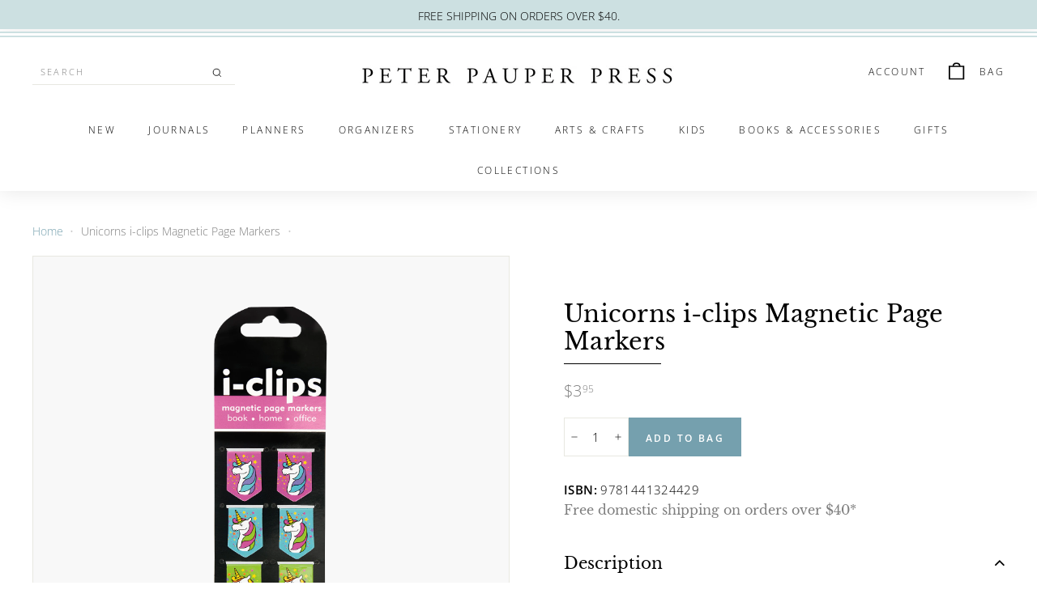

--- FILE ---
content_type: text/html; charset=utf-8
request_url: https://www.peterpauper.com/products/unicorns-i-clips-magnetic-page-markers
body_size: 29550
content:
<!doctype html>
<html class="no-js" lang="en" dir="ltr">
<head>
  <meta charset="utf-8">
  <meta http-equiv="X-UA-Compatible" content="IE=edge,chrome=1">
  <meta name="viewport" content="width=device-width,initial-scale=1">
  <meta name="theme-color" content="#75a0ae">
  <link rel="canonical" href="https://www.peterpauper.com/products/unicorns-i-clips-magnetic-page-markers">
  <link rel="preload" as="style" href="//www.peterpauper.com/cdn/shop/t/10/assets/theme.css?v=89911950196951911461761725068">
  <link rel="preload" as="script" href="//www.peterpauper.com/cdn/shop/t/10/assets/theme.min.js?v=16155855099866175591761292091">
  <link rel="preconnect" href="https://cdn.shopify.com">
  <link rel="preconnect" href="https://fonts.shopifycdn.com">
  <link rel="dns-prefetch" href="https://productreviews.shopifycdn.com">
  <link rel="dns-prefetch" href="https://ajax.googleapis.com">
  <link rel="dns-prefetch" href="https://maps.googleapis.com">
  <link rel="dns-prefetch" href="https://maps.gstatic.com">

  <link rel="preload" as="script" href="//www.peterpauper.com/cdn/shop/t/10/assets/kubix.js?v=61485709884488850861761292091">

  <link rel="stylesheet" href="//www.peterpauper.com/cdn/shop/t/10/assets/kubix.css?v=148628039537026523641761292091"><link rel="shortcut icon" href="//www.peterpauper.com/cdn/shop/files/PP_Favicon_32x32.png?v=1635336239" type="image/png" /><title>Unicorns i-clips Magnetic Page Markers
&ndash; Peter Pauper Press
</title>
<meta name="description" content="Enchant your books and documents with these delightful Unicorns i-clips page markers! Magical set includes 4 different pairs of magnetic page markers -- 8 in all! Smiling white unicorns with multi-hued forelocks and manes pose against pink, blue, green, and purple backgrounds, surrounded by stars. Multipurpose i-clips "><meta property="og:site_name" content="Peter Pauper Press">
  <meta property="og:url" content="https://www.peterpauper.com/products/unicorns-i-clips-magnetic-page-markers">
  <meta property="og:title" content="Unicorns i-clips Magnetic Page Markers">
  <meta property="og:type" content="product">
  <meta property="og:description" content="Enchant your books and documents with these delightful Unicorns i-clips page markers! Magical set includes 4 different pairs of magnetic page markers -- 8 in all! Smiling white unicorns with multi-hued forelocks and manes pose against pink, blue, green, and purple backgrounds, surrounded by stars. Multipurpose i-clips "><meta property="og:image" content="http://www.peterpauper.com/cdn/shop/products/9781441324429_6b117f79-4aa9-4ed1-a759-946e8c099ec8.png?v=1651573795">
    <meta property="og:image:secure_url" content="https://www.peterpauper.com/cdn/shop/products/9781441324429_6b117f79-4aa9-4ed1-a759-946e8c099ec8.png?v=1651573795">
    <meta property="og:image:width" content="446">
    <meta property="og:image:height" content="1425"><meta name="twitter:site" content="@PeterPauperPres">
  <meta name="twitter:card" content="summary_large_image">
  <meta name="twitter:title" content="Unicorns i-clips Magnetic Page Markers">
  <meta name="twitter:description" content="Enchant your books and documents with these delightful Unicorns i-clips page markers! Magical set includes 4 different pairs of magnetic page markers -- 8 in all! Smiling white unicorns with multi-hued forelocks and manes pose against pink, blue, green, and purple backgrounds, surrounded by stars. Multipurpose i-clips ">
<style data-shopify>@font-face {
  font-family: "Libre Baskerville";
  font-weight: 400;
  font-style: normal;
  font-display: swap;
  src: url("//www.peterpauper.com/cdn/fonts/libre_baskerville/librebaskerville_n4.2ec9ee517e3ce28d5f1e6c6e75efd8a97e59c189.woff2") format("woff2"),
       url("//www.peterpauper.com/cdn/fonts/libre_baskerville/librebaskerville_n4.323789551b85098885c8eccedfb1bd8f25f56007.woff") format("woff");
}

  @font-face {
  font-family: "Open Sans";
  font-weight: 300;
  font-style: normal;
  font-display: swap;
  src: url("//www.peterpauper.com/cdn/fonts/open_sans/opensans_n3.b10466eda05a6b2d1ef0f6ba490dcecf7588dd78.woff2") format("woff2"),
       url("//www.peterpauper.com/cdn/fonts/open_sans/opensans_n3.056c4b5dddadba7018747bd50fdaa80430e21710.woff") format("woff");
}


  @font-face {
  font-family: "Open Sans";
  font-weight: 600;
  font-style: normal;
  font-display: swap;
  src: url("//www.peterpauper.com/cdn/fonts/open_sans/opensans_n6.15aeff3c913c3fe570c19cdfeed14ce10d09fb08.woff2") format("woff2"),
       url("//www.peterpauper.com/cdn/fonts/open_sans/opensans_n6.14bef14c75f8837a87f70ce22013cb146ee3e9f3.woff") format("woff");
}

  @font-face {
  font-family: "Open Sans";
  font-weight: 300;
  font-style: italic;
  font-display: swap;
  src: url("//www.peterpauper.com/cdn/fonts/open_sans/opensans_i3.853ebda1c5f31329bb2a566ea7797548807a48bf.woff2") format("woff2"),
       url("//www.peterpauper.com/cdn/fonts/open_sans/opensans_i3.3359d7c8c5a869c65cb7df3aa76a8d52237b1b65.woff") format("woff");
}

  @font-face {
  font-family: "Open Sans";
  font-weight: 600;
  font-style: italic;
  font-display: swap;
  src: url("//www.peterpauper.com/cdn/fonts/open_sans/opensans_i6.828bbc1b99433eacd7d50c9f0c1bfe16f27b89a3.woff2") format("woff2"),
       url("//www.peterpauper.com/cdn/fonts/open_sans/opensans_i6.a79e1402e2bbd56b8069014f43ff9c422c30d057.woff") format("woff");
}

</style><link href="//www.peterpauper.com/cdn/shop/t/10/assets/theme.css?v=89911950196951911461761725068" rel="stylesheet" type="text/css" media="all" />
<style data-shopify>:root {
    --typeHeaderPrimary: "Libre Baskerville";
    --typeHeaderFallback: serif;
    --typeHeaderSize: 34px;
    --typeHeaderWeight: 400;
    --typeHeaderLineHeight: 1.2;
    --typeHeaderSpacing: 0.01em;

    --typeBasePrimary:"Open Sans";
    --typeBaseFallback:sans-serif;
    --typeBaseSize: 15px;
    --typeBaseWeight: 300;
    --typeBaseSpacing: 0.025em;
    --typeBaseLineHeight: 1.5;

    --colorSmallImageBg: #ffffff;
    --colorSmallImageBgDark: #f7f7f7;
    --colorLargeImageBg: #e7e7e7;
    --colorLargeImageBgLight: #ffffff;

    --iconWeight: 4px;
    --iconLinecaps: miter;

    
      --buttonRadius: 0px;
      --btnPadding: 11px 20px;
    

    
      --roundness: 0px;
    

    
      --gridThickness: 0px;
    

    --productTileMargin: 10%;
    --collectionTileMargin: 17%;

    --swatchSize: 40px;
  }

  @media screen and (max-width: 768px) {
    :root {
      --typeBaseSize: 13px;

      
        --roundness: 0px;
        --btnPadding: 9px 17px;
      
    }
  }</style><script>
    document.documentElement.className = document.documentElement.className.replace('no-js', 'js');

    window.theme = window.theme || {};
    theme.routes = {
      home: "/",
      collections: "/collections",
      cart: "/cart.js",
      cartPage: "/cart",
      cartAdd: "/cart/add.js",
      cartChange: "/cart/change.js",
      search: "/search"
    };
    theme.strings = {
      soldOut: "Out of Stock",
      unavailable: "Unavailable",
      inStockLabel: "In stock",
      stockLabel: "Only [count] items in stock",
      willNotShipUntil: "Will not ship until [date]",
      willBeInStockAfter: "Will be in stock after [date]",
      waitingForStock: "Inventory on the way",
      savePrice: "Save [saved_amount]",
      cartEmpty: "Your bag is currently empty.",
      cartTermsConfirmation: "You must agree with the terms and conditions of sales to check out",
      searchCollections: "Collections:",
      searchPages: "Pages:",
      searchArticles: "Articles:"
    };
    theme.settings = {
      dynamicVariantsEnable: true,
      dynamicVariantType: "button",
      cartType: "dropdown",
      isCustomerTemplate: false,
      moneyFormat: "${{amount}}",
      saveType: "dollar",
      recentlyViewedEnabled: false,
      productImageSize: "square",
      productImageCover: false,
      predictiveSearch: true,
      predictiveSearchType: "product,article,page,collection",
      inventoryThreshold: 10,
      superScriptSetting: true,
      superScriptPrice: true,
      quickView: true,
      quickAdd: false,
      themeName: 'Expanse',
      themeVersion: "1.0.5"
    };
  </script>

  <script>window.performance && window.performance.mark && window.performance.mark('shopify.content_for_header.start');</script><meta name="google-site-verification" content="NcIKa3lQZ07ASowbvQ7HoqixgIOPHZmRT_XdK3-vSj8">
<meta id="shopify-digital-wallet" name="shopify-digital-wallet" content="/57950929056/digital_wallets/dialog">
<meta name="shopify-checkout-api-token" content="cda85e1c5448d1a3a7641b3ad9f6791a">
<meta id="in-context-paypal-metadata" data-shop-id="57950929056" data-venmo-supported="false" data-environment="production" data-locale="en_US" data-paypal-v4="true" data-currency="USD">
<link rel="alternate" hreflang="x-default" href="https://www.peterpauper.com/products/unicorns-i-clips-magnetic-page-markers">
<link rel="alternate" hreflang="en-CA" href="https://www.peterpauper.com/en-ca/products/unicorns-i-clips-magnetic-page-markers">
<link rel="alternate" hreflang="en-US" href="https://www.peterpauper.com/products/unicorns-i-clips-magnetic-page-markers">
<link rel="alternate" type="application/json+oembed" href="https://www.peterpauper.com/products/unicorns-i-clips-magnetic-page-markers.oembed">
<script async="async" src="/checkouts/internal/preloads.js?locale=en-US"></script>
<link rel="preconnect" href="https://shop.app" crossorigin="anonymous">
<script async="async" src="https://shop.app/checkouts/internal/preloads.js?locale=en-US&shop_id=57950929056" crossorigin="anonymous"></script>
<script id="apple-pay-shop-capabilities" type="application/json">{"shopId":57950929056,"countryCode":"US","currencyCode":"USD","merchantCapabilities":["supports3DS"],"merchantId":"gid:\/\/shopify\/Shop\/57950929056","merchantName":"Peter Pauper Press","requiredBillingContactFields":["postalAddress","email","phone"],"requiredShippingContactFields":["postalAddress","email","phone"],"shippingType":"shipping","supportedNetworks":["visa","masterCard","amex","discover","elo","jcb"],"total":{"type":"pending","label":"Peter Pauper Press","amount":"1.00"},"shopifyPaymentsEnabled":true,"supportsSubscriptions":true}</script>
<script id="shopify-features" type="application/json">{"accessToken":"cda85e1c5448d1a3a7641b3ad9f6791a","betas":["rich-media-storefront-analytics"],"domain":"www.peterpauper.com","predictiveSearch":true,"shopId":57950929056,"locale":"en"}</script>
<script>var Shopify = Shopify || {};
Shopify.shop = "peter-pauper.myshopify.com";
Shopify.locale = "en";
Shopify.currency = {"active":"USD","rate":"1.0"};
Shopify.country = "US";
Shopify.theme = {"name":"Peter Pauper [Production] - Christmas Gift Guide","id":145496015008,"schema_name":"Expanse","schema_version":"1.0.5","theme_store_id":902,"role":"main"};
Shopify.theme.handle = "null";
Shopify.theme.style = {"id":null,"handle":null};
Shopify.cdnHost = "www.peterpauper.com/cdn";
Shopify.routes = Shopify.routes || {};
Shopify.routes.root = "/";</script>
<script type="module">!function(o){(o.Shopify=o.Shopify||{}).modules=!0}(window);</script>
<script>!function(o){function n(){var o=[];function n(){o.push(Array.prototype.slice.apply(arguments))}return n.q=o,n}var t=o.Shopify=o.Shopify||{};t.loadFeatures=n(),t.autoloadFeatures=n()}(window);</script>
<script>
  window.ShopifyPay = window.ShopifyPay || {};
  window.ShopifyPay.apiHost = "shop.app\/pay";
  window.ShopifyPay.redirectState = null;
</script>
<script id="shop-js-analytics" type="application/json">{"pageType":"product"}</script>
<script defer="defer" async type="module" src="//www.peterpauper.com/cdn/shopifycloud/shop-js/modules/v2/client.init-shop-cart-sync_COMZFrEa.en.esm.js"></script>
<script defer="defer" async type="module" src="//www.peterpauper.com/cdn/shopifycloud/shop-js/modules/v2/chunk.common_CdXrxk3f.esm.js"></script>
<script type="module">
  await import("//www.peterpauper.com/cdn/shopifycloud/shop-js/modules/v2/client.init-shop-cart-sync_COMZFrEa.en.esm.js");
await import("//www.peterpauper.com/cdn/shopifycloud/shop-js/modules/v2/chunk.common_CdXrxk3f.esm.js");

  window.Shopify.SignInWithShop?.initShopCartSync?.({"fedCMEnabled":true,"windoidEnabled":true});

</script>
<script>
  window.Shopify = window.Shopify || {};
  if (!window.Shopify.featureAssets) window.Shopify.featureAssets = {};
  window.Shopify.featureAssets['shop-js'] = {"shop-cart-sync":["modules/v2/client.shop-cart-sync_CRSPkpKa.en.esm.js","modules/v2/chunk.common_CdXrxk3f.esm.js"],"init-fed-cm":["modules/v2/client.init-fed-cm_DO1JVZ96.en.esm.js","modules/v2/chunk.common_CdXrxk3f.esm.js"],"init-windoid":["modules/v2/client.init-windoid_hXardXh0.en.esm.js","modules/v2/chunk.common_CdXrxk3f.esm.js"],"init-shop-email-lookup-coordinator":["modules/v2/client.init-shop-email-lookup-coordinator_jpxQlUsx.en.esm.js","modules/v2/chunk.common_CdXrxk3f.esm.js"],"shop-toast-manager":["modules/v2/client.shop-toast-manager_C-K0q6-t.en.esm.js","modules/v2/chunk.common_CdXrxk3f.esm.js"],"shop-button":["modules/v2/client.shop-button_B6dBoDg5.en.esm.js","modules/v2/chunk.common_CdXrxk3f.esm.js"],"shop-login-button":["modules/v2/client.shop-login-button_BHRMsoBb.en.esm.js","modules/v2/chunk.common_CdXrxk3f.esm.js","modules/v2/chunk.modal_C89cmTvN.esm.js"],"shop-cash-offers":["modules/v2/client.shop-cash-offers_p6Pw3nax.en.esm.js","modules/v2/chunk.common_CdXrxk3f.esm.js","modules/v2/chunk.modal_C89cmTvN.esm.js"],"avatar":["modules/v2/client.avatar_BTnouDA3.en.esm.js"],"init-shop-cart-sync":["modules/v2/client.init-shop-cart-sync_COMZFrEa.en.esm.js","modules/v2/chunk.common_CdXrxk3f.esm.js"],"init-shop-for-new-customer-accounts":["modules/v2/client.init-shop-for-new-customer-accounts_BNQiNx4m.en.esm.js","modules/v2/client.shop-login-button_BHRMsoBb.en.esm.js","modules/v2/chunk.common_CdXrxk3f.esm.js","modules/v2/chunk.modal_C89cmTvN.esm.js"],"pay-button":["modules/v2/client.pay-button_CRuQ9trT.en.esm.js","modules/v2/chunk.common_CdXrxk3f.esm.js"],"init-customer-accounts-sign-up":["modules/v2/client.init-customer-accounts-sign-up_Q1yheB3t.en.esm.js","modules/v2/client.shop-login-button_BHRMsoBb.en.esm.js","modules/v2/chunk.common_CdXrxk3f.esm.js","modules/v2/chunk.modal_C89cmTvN.esm.js"],"checkout-modal":["modules/v2/client.checkout-modal_DtXVhFgQ.en.esm.js","modules/v2/chunk.common_CdXrxk3f.esm.js","modules/v2/chunk.modal_C89cmTvN.esm.js"],"init-customer-accounts":["modules/v2/client.init-customer-accounts_B5rMd0lj.en.esm.js","modules/v2/client.shop-login-button_BHRMsoBb.en.esm.js","modules/v2/chunk.common_CdXrxk3f.esm.js","modules/v2/chunk.modal_C89cmTvN.esm.js"],"lead-capture":["modules/v2/client.lead-capture_CmGCXBh3.en.esm.js","modules/v2/chunk.common_CdXrxk3f.esm.js","modules/v2/chunk.modal_C89cmTvN.esm.js"],"shop-follow-button":["modules/v2/client.shop-follow-button_CV5C02lv.en.esm.js","modules/v2/chunk.common_CdXrxk3f.esm.js","modules/v2/chunk.modal_C89cmTvN.esm.js"],"shop-login":["modules/v2/client.shop-login_Bz_Zm_XZ.en.esm.js","modules/v2/chunk.common_CdXrxk3f.esm.js","modules/v2/chunk.modal_C89cmTvN.esm.js"],"payment-terms":["modules/v2/client.payment-terms_D7XnU2ez.en.esm.js","modules/v2/chunk.common_CdXrxk3f.esm.js","modules/v2/chunk.modal_C89cmTvN.esm.js"]};
</script>
<script>(function() {
  var isLoaded = false;
  function asyncLoad() {
    if (isLoaded) return;
    isLoaded = true;
    var urls = ["\/\/app.backinstock.org\/widget\/50794_1675166582.js?category=bis\u0026v=6\u0026shop=peter-pauper.myshopify.com","https:\/\/cdn.nfcube.com\/instafeed-35123b98bf0f5d47eaffe91d3139c130.js?shop=peter-pauper.myshopify.com"];
    for (var i = 0; i < urls.length; i++) {
      var s = document.createElement('script');
      s.type = 'text/javascript';
      s.async = true;
      s.src = urls[i];
      var x = document.getElementsByTagName('script')[0];
      x.parentNode.insertBefore(s, x);
    }
  };
  if(window.attachEvent) {
    window.attachEvent('onload', asyncLoad);
  } else {
    window.addEventListener('load', asyncLoad, false);
  }
})();</script>
<script id="__st">var __st={"a":57950929056,"offset":-18000,"reqid":"f4ce0c75-acf2-4df1-8a2b-25938caa3e30-1763265199","pageurl":"www.peterpauper.com\/products\/unicorns-i-clips-magnetic-page-markers","u":"db9ff5d59047","p":"product","rtyp":"product","rid":7118991556768};</script>
<script>window.ShopifyPaypalV4VisibilityTracking = true;</script>
<script id="captcha-bootstrap">!function(){'use strict';const t='contact',e='account',n='new_comment',o=[[t,t],['blogs',n],['comments',n],[t,'customer']],c=[[e,'customer_login'],[e,'guest_login'],[e,'recover_customer_password'],[e,'create_customer']],r=t=>t.map((([t,e])=>`form[action*='/${t}']:not([data-nocaptcha='true']) input[name='form_type'][value='${e}']`)).join(','),a=t=>()=>t?[...document.querySelectorAll(t)].map((t=>t.form)):[];function s(){const t=[...o],e=r(t);return a(e)}const i='password',u='form_key',d=['recaptcha-v3-token','g-recaptcha-response','h-captcha-response',i],f=()=>{try{return window.sessionStorage}catch{return}},m='__shopify_v',_=t=>t.elements[u];function p(t,e,n=!1){try{const o=window.sessionStorage,c=JSON.parse(o.getItem(e)),{data:r}=function(t){const{data:e,action:n}=t;return t[m]||n?{data:e,action:n}:{data:t,action:n}}(c);for(const[e,n]of Object.entries(r))t.elements[e]&&(t.elements[e].value=n);n&&o.removeItem(e)}catch(o){console.error('form repopulation failed',{error:o})}}const l='form_type',E='cptcha';function T(t){t.dataset[E]=!0}const w=window,h=w.document,L='Shopify',v='ce_forms',y='captcha';let A=!1;((t,e)=>{const n=(g='f06e6c50-85a8-45c8-87d0-21a2b65856fe',I='https://cdn.shopify.com/shopifycloud/storefront-forms-hcaptcha/ce_storefront_forms_captcha_hcaptcha.v1.5.2.iife.js',D={infoText:'Protected by hCaptcha',privacyText:'Privacy',termsText:'Terms'},(t,e,n)=>{const o=w[L][v],c=o.bindForm;if(c)return c(t,g,e,D).then(n);var r;o.q.push([[t,g,e,D],n]),r=I,A||(h.body.append(Object.assign(h.createElement('script'),{id:'captcha-provider',async:!0,src:r})),A=!0)});var g,I,D;w[L]=w[L]||{},w[L][v]=w[L][v]||{},w[L][v].q=[],w[L][y]=w[L][y]||{},w[L][y].protect=function(t,e){n(t,void 0,e),T(t)},Object.freeze(w[L][y]),function(t,e,n,w,h,L){const[v,y,A,g]=function(t,e,n){const i=e?o:[],u=t?c:[],d=[...i,...u],f=r(d),m=r(i),_=r(d.filter((([t,e])=>n.includes(e))));return[a(f),a(m),a(_),s()]}(w,h,L),I=t=>{const e=t.target;return e instanceof HTMLFormElement?e:e&&e.form},D=t=>v().includes(t);t.addEventListener('submit',(t=>{const e=I(t);if(!e)return;const n=D(e)&&!e.dataset.hcaptchaBound&&!e.dataset.recaptchaBound,o=_(e),c=g().includes(e)&&(!o||!o.value);(n||c)&&t.preventDefault(),c&&!n&&(function(t){try{if(!f())return;!function(t){const e=f();if(!e)return;const n=_(t);if(!n)return;const o=n.value;o&&e.removeItem(o)}(t);const e=Array.from(Array(32),(()=>Math.random().toString(36)[2])).join('');!function(t,e){_(t)||t.append(Object.assign(document.createElement('input'),{type:'hidden',name:u})),t.elements[u].value=e}(t,e),function(t,e){const n=f();if(!n)return;const o=[...t.querySelectorAll(`input[type='${i}']`)].map((({name:t})=>t)),c=[...d,...o],r={};for(const[a,s]of new FormData(t).entries())c.includes(a)||(r[a]=s);n.setItem(e,JSON.stringify({[m]:1,action:t.action,data:r}))}(t,e)}catch(e){console.error('failed to persist form',e)}}(e),e.submit())}));const S=(t,e)=>{t&&!t.dataset[E]&&(n(t,e.some((e=>e===t))),T(t))};for(const o of['focusin','change'])t.addEventListener(o,(t=>{const e=I(t);D(e)&&S(e,y())}));const B=e.get('form_key'),M=e.get(l),P=B&&M;t.addEventListener('DOMContentLoaded',(()=>{const t=y();if(P)for(const e of t)e.elements[l].value===M&&p(e,B);[...new Set([...A(),...v().filter((t=>'true'===t.dataset.shopifyCaptcha))])].forEach((e=>S(e,t)))}))}(h,new URLSearchParams(w.location.search),n,t,e,['guest_login'])})(!0,!0)}();</script>
<script integrity="sha256-52AcMU7V7pcBOXWImdc/TAGTFKeNjmkeM1Pvks/DTgc=" data-source-attribution="shopify.loadfeatures" defer="defer" src="//www.peterpauper.com/cdn/shopifycloud/storefront/assets/storefront/load_feature-81c60534.js" crossorigin="anonymous"></script>
<script crossorigin="anonymous" defer="defer" src="//www.peterpauper.com/cdn/shopifycloud/storefront/assets/shopify_pay/storefront-65b4c6d7.js?v=20250812"></script>
<script data-source-attribution="shopify.dynamic_checkout.dynamic.init">var Shopify=Shopify||{};Shopify.PaymentButton=Shopify.PaymentButton||{isStorefrontPortableWallets:!0,init:function(){window.Shopify.PaymentButton.init=function(){};var t=document.createElement("script");t.src="https://www.peterpauper.com/cdn/shopifycloud/portable-wallets/latest/portable-wallets.en.js",t.type="module",document.head.appendChild(t)}};
</script>
<script data-source-attribution="shopify.dynamic_checkout.buyer_consent">
  function portableWalletsHideBuyerConsent(e){var t=document.getElementById("shopify-buyer-consent"),n=document.getElementById("shopify-subscription-policy-button");t&&n&&(t.classList.add("hidden"),t.setAttribute("aria-hidden","true"),n.removeEventListener("click",e))}function portableWalletsShowBuyerConsent(e){var t=document.getElementById("shopify-buyer-consent"),n=document.getElementById("shopify-subscription-policy-button");t&&n&&(t.classList.remove("hidden"),t.removeAttribute("aria-hidden"),n.addEventListener("click",e))}window.Shopify?.PaymentButton&&(window.Shopify.PaymentButton.hideBuyerConsent=portableWalletsHideBuyerConsent,window.Shopify.PaymentButton.showBuyerConsent=portableWalletsShowBuyerConsent);
</script>
<script data-source-attribution="shopify.dynamic_checkout.cart.bootstrap">document.addEventListener("DOMContentLoaded",(function(){function t(){return document.querySelector("shopify-accelerated-checkout-cart, shopify-accelerated-checkout")}if(t())Shopify.PaymentButton.init();else{new MutationObserver((function(e,n){t()&&(Shopify.PaymentButton.init(),n.disconnect())})).observe(document.body,{childList:!0,subtree:!0})}}));
</script>
<link id="shopify-accelerated-checkout-styles" rel="stylesheet" media="screen" href="https://www.peterpauper.com/cdn/shopifycloud/portable-wallets/latest/accelerated-checkout-backwards-compat.css" crossorigin="anonymous">
<style id="shopify-accelerated-checkout-cart">
        #shopify-buyer-consent {
  margin-top: 1em;
  display: inline-block;
  width: 100%;
}

#shopify-buyer-consent.hidden {
  display: none;
}

#shopify-subscription-policy-button {
  background: none;
  border: none;
  padding: 0;
  text-decoration: underline;
  font-size: inherit;
  cursor: pointer;
}

#shopify-subscription-policy-button::before {
  box-shadow: none;
}

      </style>

<script>window.performance && window.performance.mark && window.performance.mark('shopify.content_for_header.end');</script>

  <script src="//www.peterpauper.com/cdn/shop/t/10/assets/vendor-scripts-v0.js" defer="defer"></script>
  <script src="//www.peterpauper.com/cdn/shop/t/10/assets/theme.min.js?v=16155855099866175591761292091" defer="defer"></script><!-- BEGIN app block: shopify://apps/klaviyo-email-marketing-sms/blocks/klaviyo-onsite-embed/2632fe16-c075-4321-a88b-50b567f42507 -->












  <script async src="https://static.klaviyo.com/onsite/js/VFBDKg/klaviyo.js?company_id=VFBDKg"></script>
  <script>!function(){if(!window.klaviyo){window._klOnsite=window._klOnsite||[];try{window.klaviyo=new Proxy({},{get:function(n,i){return"push"===i?function(){var n;(n=window._klOnsite).push.apply(n,arguments)}:function(){for(var n=arguments.length,o=new Array(n),w=0;w<n;w++)o[w]=arguments[w];var t="function"==typeof o[o.length-1]?o.pop():void 0,e=new Promise((function(n){window._klOnsite.push([i].concat(o,[function(i){t&&t(i),n(i)}]))}));return e}}})}catch(n){window.klaviyo=window.klaviyo||[],window.klaviyo.push=function(){var n;(n=window._klOnsite).push.apply(n,arguments)}}}}();</script>

  
    <script id="viewed_product">
      if (item == null) {
        var _learnq = _learnq || [];

        var MetafieldReviews = null
        var MetafieldYotpoRating = null
        var MetafieldYotpoCount = null
        var MetafieldLooxRating = null
        var MetafieldLooxCount = null
        var okendoProduct = null
        var okendoProductReviewCount = null
        var okendoProductReviewAverageValue = null
        try {
          // The following fields are used for Customer Hub recently viewed in order to add reviews.
          // This information is not part of __kla_viewed. Instead, it is part of __kla_viewed_reviewed_items
          MetafieldReviews = {};
          MetafieldYotpoRating = null
          MetafieldYotpoCount = null
          MetafieldLooxRating = null
          MetafieldLooxCount = null

          okendoProduct = null
          // If the okendo metafield is not legacy, it will error, which then requires the new json formatted data
          if (okendoProduct && 'error' in okendoProduct) {
            okendoProduct = null
          }
          okendoProductReviewCount = okendoProduct ? okendoProduct.reviewCount : null
          okendoProductReviewAverageValue = okendoProduct ? okendoProduct.reviewAverageValue : null
        } catch (error) {
          console.error('Error in Klaviyo onsite reviews tracking:', error);
        }

        var item = {
          Name: "Unicorns i-clips Magnetic Page Markers",
          ProductID: 7118991556768,
          Categories: ["Bookmarks","Books \u0026 Accessories","i-clips"],
          ImageURL: "https://www.peterpauper.com/cdn/shop/products/9781441324429_6b117f79-4aa9-4ed1-a759-946e8c099ec8_grande.png?v=1651573795",
          URL: "https://www.peterpauper.com/products/unicorns-i-clips-magnetic-page-markers",
          Brand: "Peter Pauper Press",
          Price: "$3.95",
          Value: "3.95",
          CompareAtPrice: "$3.95"
        };
        _learnq.push(['track', 'Viewed Product', item]);
        _learnq.push(['trackViewedItem', {
          Title: item.Name,
          ItemId: item.ProductID,
          Categories: item.Categories,
          ImageUrl: item.ImageURL,
          Url: item.URL,
          Metadata: {
            Brand: item.Brand,
            Price: item.Price,
            Value: item.Value,
            CompareAtPrice: item.CompareAtPrice
          },
          metafields:{
            reviews: MetafieldReviews,
            yotpo:{
              rating: MetafieldYotpoRating,
              count: MetafieldYotpoCount,
            },
            loox:{
              rating: MetafieldLooxRating,
              count: MetafieldLooxCount,
            },
            okendo: {
              rating: okendoProductReviewAverageValue,
              count: okendoProductReviewCount,
            }
          }
        }]);
      }
    </script>
  




  <script>
    window.klaviyoReviewsProductDesignMode = false
  </script>







<!-- END app block --><!-- BEGIN app block: shopify://apps/stape-conversion-tracking/blocks/gtm/7e13c847-7971-409d-8fe0-29ec14d5f048 --><script>
  window.lsData = {};
  window.dataLayer = window.dataLayer || [];
  window.addEventListener("message", (event) => {
    if (event.data?.event) {
      window.dataLayer.push(event.data);
    }
  });
  window.dataShopStape = {
    shop: "www.peterpauper.com",
    shopId: "57950929056",
  }
</script>

<!-- END app block --><script src="https://cdn.shopify.com/extensions/019a5a15-d70e-774d-b0b6-d32fcbb464fa/stape-remix-21/assets/widget.js" type="text/javascript" defer="defer"></script>
<link href="https://monorail-edge.shopifysvc.com" rel="dns-prefetch">
<script>(function(){if ("sendBeacon" in navigator && "performance" in window) {try {var session_token_from_headers = performance.getEntriesByType('navigation')[0].serverTiming.find(x => x.name == '_s').description;} catch {var session_token_from_headers = undefined;}var session_cookie_matches = document.cookie.match(/_shopify_s=([^;]*)/);var session_token_from_cookie = session_cookie_matches && session_cookie_matches.length === 2 ? session_cookie_matches[1] : "";var session_token = session_token_from_headers || session_token_from_cookie || "";function handle_abandonment_event(e) {var entries = performance.getEntries().filter(function(entry) {return /monorail-edge.shopifysvc.com/.test(entry.name);});if (!window.abandonment_tracked && entries.length === 0) {window.abandonment_tracked = true;var currentMs = Date.now();var navigation_start = performance.timing.navigationStart;var payload = {shop_id: 57950929056,url: window.location.href,navigation_start,duration: currentMs - navigation_start,session_token,page_type: "product"};window.navigator.sendBeacon("https://monorail-edge.shopifysvc.com/v1/produce", JSON.stringify({schema_id: "online_store_buyer_site_abandonment/1.1",payload: payload,metadata: {event_created_at_ms: currentMs,event_sent_at_ms: currentMs}}));}}window.addEventListener('pagehide', handle_abandonment_event);}}());</script>
<script id="web-pixels-manager-setup">(function e(e,d,r,n,o){if(void 0===o&&(o={}),!Boolean(null===(a=null===(i=window.Shopify)||void 0===i?void 0:i.analytics)||void 0===a?void 0:a.replayQueue)){var i,a;window.Shopify=window.Shopify||{};var t=window.Shopify;t.analytics=t.analytics||{};var s=t.analytics;s.replayQueue=[],s.publish=function(e,d,r){return s.replayQueue.push([e,d,r]),!0};try{self.performance.mark("wpm:start")}catch(e){}var l=function(){var e={modern:/Edge?\/(1{2}[4-9]|1[2-9]\d|[2-9]\d{2}|\d{4,})\.\d+(\.\d+|)|Firefox\/(1{2}[4-9]|1[2-9]\d|[2-9]\d{2}|\d{4,})\.\d+(\.\d+|)|Chrom(ium|e)\/(9{2}|\d{3,})\.\d+(\.\d+|)|(Maci|X1{2}).+ Version\/(15\.\d+|(1[6-9]|[2-9]\d|\d{3,})\.\d+)([,.]\d+|)( \(\w+\)|)( Mobile\/\w+|) Safari\/|Chrome.+OPR\/(9{2}|\d{3,})\.\d+\.\d+|(CPU[ +]OS|iPhone[ +]OS|CPU[ +]iPhone|CPU IPhone OS|CPU iPad OS)[ +]+(15[._]\d+|(1[6-9]|[2-9]\d|\d{3,})[._]\d+)([._]\d+|)|Android:?[ /-](13[3-9]|1[4-9]\d|[2-9]\d{2}|\d{4,})(\.\d+|)(\.\d+|)|Android.+Firefox\/(13[5-9]|1[4-9]\d|[2-9]\d{2}|\d{4,})\.\d+(\.\d+|)|Android.+Chrom(ium|e)\/(13[3-9]|1[4-9]\d|[2-9]\d{2}|\d{4,})\.\d+(\.\d+|)|SamsungBrowser\/([2-9]\d|\d{3,})\.\d+/,legacy:/Edge?\/(1[6-9]|[2-9]\d|\d{3,})\.\d+(\.\d+|)|Firefox\/(5[4-9]|[6-9]\d|\d{3,})\.\d+(\.\d+|)|Chrom(ium|e)\/(5[1-9]|[6-9]\d|\d{3,})\.\d+(\.\d+|)([\d.]+$|.*Safari\/(?![\d.]+ Edge\/[\d.]+$))|(Maci|X1{2}).+ Version\/(10\.\d+|(1[1-9]|[2-9]\d|\d{3,})\.\d+)([,.]\d+|)( \(\w+\)|)( Mobile\/\w+|) Safari\/|Chrome.+OPR\/(3[89]|[4-9]\d|\d{3,})\.\d+\.\d+|(CPU[ +]OS|iPhone[ +]OS|CPU[ +]iPhone|CPU IPhone OS|CPU iPad OS)[ +]+(10[._]\d+|(1[1-9]|[2-9]\d|\d{3,})[._]\d+)([._]\d+|)|Android:?[ /-](13[3-9]|1[4-9]\d|[2-9]\d{2}|\d{4,})(\.\d+|)(\.\d+|)|Mobile Safari.+OPR\/([89]\d|\d{3,})\.\d+\.\d+|Android.+Firefox\/(13[5-9]|1[4-9]\d|[2-9]\d{2}|\d{4,})\.\d+(\.\d+|)|Android.+Chrom(ium|e)\/(13[3-9]|1[4-9]\d|[2-9]\d{2}|\d{4,})\.\d+(\.\d+|)|Android.+(UC? ?Browser|UCWEB|U3)[ /]?(15\.([5-9]|\d{2,})|(1[6-9]|[2-9]\d|\d{3,})\.\d+)\.\d+|SamsungBrowser\/(5\.\d+|([6-9]|\d{2,})\.\d+)|Android.+MQ{2}Browser\/(14(\.(9|\d{2,})|)|(1[5-9]|[2-9]\d|\d{3,})(\.\d+|))(\.\d+|)|K[Aa][Ii]OS\/(3\.\d+|([4-9]|\d{2,})\.\d+)(\.\d+|)/},d=e.modern,r=e.legacy,n=navigator.userAgent;return n.match(d)?"modern":n.match(r)?"legacy":"unknown"}(),u="modern"===l?"modern":"legacy",c=(null!=n?n:{modern:"",legacy:""})[u],f=function(e){return[e.baseUrl,"/wpm","/b",e.hashVersion,"modern"===e.buildTarget?"m":"l",".js"].join("")}({baseUrl:d,hashVersion:r,buildTarget:u}),m=function(e){var d=e.version,r=e.bundleTarget,n=e.surface,o=e.pageUrl,i=e.monorailEndpoint;return{emit:function(e){var a=e.status,t=e.errorMsg,s=(new Date).getTime(),l=JSON.stringify({metadata:{event_sent_at_ms:s},events:[{schema_id:"web_pixels_manager_load/3.1",payload:{version:d,bundle_target:r,page_url:o,status:a,surface:n,error_msg:t},metadata:{event_created_at_ms:s}}]});if(!i)return console&&console.warn&&console.warn("[Web Pixels Manager] No Monorail endpoint provided, skipping logging."),!1;try{return self.navigator.sendBeacon.bind(self.navigator)(i,l)}catch(e){}var u=new XMLHttpRequest;try{return u.open("POST",i,!0),u.setRequestHeader("Content-Type","text/plain"),u.send(l),!0}catch(e){return console&&console.warn&&console.warn("[Web Pixels Manager] Got an unhandled error while logging to Monorail."),!1}}}}({version:r,bundleTarget:l,surface:e.surface,pageUrl:self.location.href,monorailEndpoint:e.monorailEndpoint});try{o.browserTarget=l,function(e){var d=e.src,r=e.async,n=void 0===r||r,o=e.onload,i=e.onerror,a=e.sri,t=e.scriptDataAttributes,s=void 0===t?{}:t,l=document.createElement("script"),u=document.querySelector("head"),c=document.querySelector("body");if(l.async=n,l.src=d,a&&(l.integrity=a,l.crossOrigin="anonymous"),s)for(var f in s)if(Object.prototype.hasOwnProperty.call(s,f))try{l.dataset[f]=s[f]}catch(e){}if(o&&l.addEventListener("load",o),i&&l.addEventListener("error",i),u)u.appendChild(l);else{if(!c)throw new Error("Did not find a head or body element to append the script");c.appendChild(l)}}({src:f,async:!0,onload:function(){if(!function(){var e,d;return Boolean(null===(d=null===(e=window.Shopify)||void 0===e?void 0:e.analytics)||void 0===d?void 0:d.initialized)}()){var d=window.webPixelsManager.init(e)||void 0;if(d){var r=window.Shopify.analytics;r.replayQueue.forEach((function(e){var r=e[0],n=e[1],o=e[2];d.publishCustomEvent(r,n,o)})),r.replayQueue=[],r.publish=d.publishCustomEvent,r.visitor=d.visitor,r.initialized=!0}}},onerror:function(){return m.emit({status:"failed",errorMsg:"".concat(f," has failed to load")})},sri:function(e){var d=/^sha384-[A-Za-z0-9+/=]+$/;return"string"==typeof e&&d.test(e)}(c)?c:"",scriptDataAttributes:o}),m.emit({status:"loading"})}catch(e){m.emit({status:"failed",errorMsg:(null==e?void 0:e.message)||"Unknown error"})}}})({shopId: 57950929056,storefrontBaseUrl: "https://www.peterpauper.com",extensionsBaseUrl: "https://extensions.shopifycdn.com/cdn/shopifycloud/web-pixels-manager",monorailEndpoint: "https://monorail-edge.shopifysvc.com/unstable/produce_batch",surface: "storefront-renderer",enabledBetaFlags: ["2dca8a86"],webPixelsConfigList: [{"id":"1554907296","configuration":"{\"accountID\":\"VFBDKg\",\"webPixelConfig\":\"eyJlbmFibGVBZGRlZFRvQ2FydEV2ZW50cyI6IHRydWV9\"}","eventPayloadVersion":"v1","runtimeContext":"STRICT","scriptVersion":"9a3e1117c25e3d7955a2b89bcfe1cdfd","type":"APP","apiClientId":123074,"privacyPurposes":["ANALYTICS","MARKETING"],"dataSharingAdjustments":{"protectedCustomerApprovalScopes":["read_customer_address","read_customer_email","read_customer_name","read_customer_personal_data","read_customer_phone"]}},{"id":"1420099744","configuration":"{\"accountID\":\"57950929056\"}","eventPayloadVersion":"v1","runtimeContext":"STRICT","scriptVersion":"9ef2907c40020ce05d33cad6e8fafcb4","type":"APP","apiClientId":10250649601,"privacyPurposes":[],"dataSharingAdjustments":{"protectedCustomerApprovalScopes":["read_customer_address","read_customer_email","read_customer_name","read_customer_personal_data","read_customer_phone"]}},{"id":"152207520","eventPayloadVersion":"1","runtimeContext":"LAX","scriptVersion":"1","type":"CUSTOM","privacyPurposes":[],"name":"KBX - SST"},{"id":"shopify-app-pixel","configuration":"{}","eventPayloadVersion":"v1","runtimeContext":"STRICT","scriptVersion":"0450","apiClientId":"shopify-pixel","type":"APP","privacyPurposes":["ANALYTICS","MARKETING"]},{"id":"shopify-custom-pixel","eventPayloadVersion":"v1","runtimeContext":"LAX","scriptVersion":"0450","apiClientId":"shopify-pixel","type":"CUSTOM","privacyPurposes":["ANALYTICS","MARKETING"]}],isMerchantRequest: false,initData: {"shop":{"name":"Peter Pauper Press","paymentSettings":{"currencyCode":"USD"},"myshopifyDomain":"peter-pauper.myshopify.com","countryCode":"US","storefrontUrl":"https:\/\/www.peterpauper.com"},"customer":null,"cart":null,"checkout":null,"productVariants":[{"price":{"amount":3.95,"currencyCode":"USD"},"product":{"title":"Unicorns i-clips Magnetic Page Markers","vendor":"Peter Pauper Press","id":"7118991556768","untranslatedTitle":"Unicorns i-clips Magnetic Page Markers","url":"\/products\/unicorns-i-clips-magnetic-page-markers","type":"Books \u0026 Gifts"},"id":"41316132159648","image":{"src":"\/\/www.peterpauper.com\/cdn\/shop\/products\/9781441324429_6b117f79-4aa9-4ed1-a759-946e8c099ec8.png?v=1651573795"},"sku":"324429","title":"Default Title","untranslatedTitle":"Default Title"}],"purchasingCompany":null},},"https://www.peterpauper.com/cdn","ae1676cfwd2530674p4253c800m34e853cb",{"modern":"","legacy":""},{"shopId":"57950929056","storefrontBaseUrl":"https:\/\/www.peterpauper.com","extensionBaseUrl":"https:\/\/extensions.shopifycdn.com\/cdn\/shopifycloud\/web-pixels-manager","surface":"storefront-renderer","enabledBetaFlags":"[\"2dca8a86\"]","isMerchantRequest":"false","hashVersion":"ae1676cfwd2530674p4253c800m34e853cb","publish":"custom","events":"[[\"page_viewed\",{}],[\"product_viewed\",{\"productVariant\":{\"price\":{\"amount\":3.95,\"currencyCode\":\"USD\"},\"product\":{\"title\":\"Unicorns i-clips Magnetic Page Markers\",\"vendor\":\"Peter Pauper Press\",\"id\":\"7118991556768\",\"untranslatedTitle\":\"Unicorns i-clips Magnetic Page Markers\",\"url\":\"\/products\/unicorns-i-clips-magnetic-page-markers\",\"type\":\"Books \u0026 Gifts\"},\"id\":\"41316132159648\",\"image\":{\"src\":\"\/\/www.peterpauper.com\/cdn\/shop\/products\/9781441324429_6b117f79-4aa9-4ed1-a759-946e8c099ec8.png?v=1651573795\"},\"sku\":\"324429\",\"title\":\"Default Title\",\"untranslatedTitle\":\"Default Title\"}}]]"});</script><script>
  window.ShopifyAnalytics = window.ShopifyAnalytics || {};
  window.ShopifyAnalytics.meta = window.ShopifyAnalytics.meta || {};
  window.ShopifyAnalytics.meta.currency = 'USD';
  var meta = {"product":{"id":7118991556768,"gid":"gid:\/\/shopify\/Product\/7118991556768","vendor":"Peter Pauper Press","type":"Books \u0026 Gifts","variants":[{"id":41316132159648,"price":395,"name":"Unicorns i-clips Magnetic Page Markers","public_title":null,"sku":"324429"}],"remote":false},"page":{"pageType":"product","resourceType":"product","resourceId":7118991556768}};
  for (var attr in meta) {
    window.ShopifyAnalytics.meta[attr] = meta[attr];
  }
</script>
<script class="analytics">
  (function () {
    var customDocumentWrite = function(content) {
      var jquery = null;

      if (window.jQuery) {
        jquery = window.jQuery;
      } else if (window.Checkout && window.Checkout.$) {
        jquery = window.Checkout.$;
      }

      if (jquery) {
        jquery('body').append(content);
      }
    };

    var hasLoggedConversion = function(token) {
      if (token) {
        return document.cookie.indexOf('loggedConversion=' + token) !== -1;
      }
      return false;
    }

    var setCookieIfConversion = function(token) {
      if (token) {
        var twoMonthsFromNow = new Date(Date.now());
        twoMonthsFromNow.setMonth(twoMonthsFromNow.getMonth() + 2);

        document.cookie = 'loggedConversion=' + token + '; expires=' + twoMonthsFromNow;
      }
    }

    var trekkie = window.ShopifyAnalytics.lib = window.trekkie = window.trekkie || [];
    if (trekkie.integrations) {
      return;
    }
    trekkie.methods = [
      'identify',
      'page',
      'ready',
      'track',
      'trackForm',
      'trackLink'
    ];
    trekkie.factory = function(method) {
      return function() {
        var args = Array.prototype.slice.call(arguments);
        args.unshift(method);
        trekkie.push(args);
        return trekkie;
      };
    };
    for (var i = 0; i < trekkie.methods.length; i++) {
      var key = trekkie.methods[i];
      trekkie[key] = trekkie.factory(key);
    }
    trekkie.load = function(config) {
      trekkie.config = config || {};
      trekkie.config.initialDocumentCookie = document.cookie;
      var first = document.getElementsByTagName('script')[0];
      var script = document.createElement('script');
      script.type = 'text/javascript';
      script.onerror = function(e) {
        var scriptFallback = document.createElement('script');
        scriptFallback.type = 'text/javascript';
        scriptFallback.onerror = function(error) {
                var Monorail = {
      produce: function produce(monorailDomain, schemaId, payload) {
        var currentMs = new Date().getTime();
        var event = {
          schema_id: schemaId,
          payload: payload,
          metadata: {
            event_created_at_ms: currentMs,
            event_sent_at_ms: currentMs
          }
        };
        return Monorail.sendRequest("https://" + monorailDomain + "/v1/produce", JSON.stringify(event));
      },
      sendRequest: function sendRequest(endpointUrl, payload) {
        // Try the sendBeacon API
        if (window && window.navigator && typeof window.navigator.sendBeacon === 'function' && typeof window.Blob === 'function' && !Monorail.isIos12()) {
          var blobData = new window.Blob([payload], {
            type: 'text/plain'
          });

          if (window.navigator.sendBeacon(endpointUrl, blobData)) {
            return true;
          } // sendBeacon was not successful

        } // XHR beacon

        var xhr = new XMLHttpRequest();

        try {
          xhr.open('POST', endpointUrl);
          xhr.setRequestHeader('Content-Type', 'text/plain');
          xhr.send(payload);
        } catch (e) {
          console.log(e);
        }

        return false;
      },
      isIos12: function isIos12() {
        return window.navigator.userAgent.lastIndexOf('iPhone; CPU iPhone OS 12_') !== -1 || window.navigator.userAgent.lastIndexOf('iPad; CPU OS 12_') !== -1;
      }
    };
    Monorail.produce('monorail-edge.shopifysvc.com',
      'trekkie_storefront_load_errors/1.1',
      {shop_id: 57950929056,
      theme_id: 145496015008,
      app_name: "storefront",
      context_url: window.location.href,
      source_url: "//www.peterpauper.com/cdn/s/trekkie.storefront.308893168db1679b4a9f8a086857af995740364f.min.js"});

        };
        scriptFallback.async = true;
        scriptFallback.src = '//www.peterpauper.com/cdn/s/trekkie.storefront.308893168db1679b4a9f8a086857af995740364f.min.js';
        first.parentNode.insertBefore(scriptFallback, first);
      };
      script.async = true;
      script.src = '//www.peterpauper.com/cdn/s/trekkie.storefront.308893168db1679b4a9f8a086857af995740364f.min.js';
      first.parentNode.insertBefore(script, first);
    };
    trekkie.load(
      {"Trekkie":{"appName":"storefront","development":false,"defaultAttributes":{"shopId":57950929056,"isMerchantRequest":null,"themeId":145496015008,"themeCityHash":"5521269787435903179","contentLanguage":"en","currency":"USD"},"isServerSideCookieWritingEnabled":true,"monorailRegion":"shop_domain","enabledBetaFlags":["f0df213a"]},"Session Attribution":{},"S2S":{"facebookCapiEnabled":false,"source":"trekkie-storefront-renderer","apiClientId":580111}}
    );

    var loaded = false;
    trekkie.ready(function() {
      if (loaded) return;
      loaded = true;

      window.ShopifyAnalytics.lib = window.trekkie;

      var originalDocumentWrite = document.write;
      document.write = customDocumentWrite;
      try { window.ShopifyAnalytics.merchantGoogleAnalytics.call(this); } catch(error) {};
      document.write = originalDocumentWrite;

      window.ShopifyAnalytics.lib.page(null,{"pageType":"product","resourceType":"product","resourceId":7118991556768,"shopifyEmitted":true});

      var match = window.location.pathname.match(/checkouts\/(.+)\/(thank_you|post_purchase)/)
      var token = match? match[1]: undefined;
      if (!hasLoggedConversion(token)) {
        setCookieIfConversion(token);
        window.ShopifyAnalytics.lib.track("Viewed Product",{"currency":"USD","variantId":41316132159648,"productId":7118991556768,"productGid":"gid:\/\/shopify\/Product\/7118991556768","name":"Unicorns i-clips Magnetic Page Markers","price":"3.95","sku":"324429","brand":"Peter Pauper Press","variant":null,"category":"Books \u0026 Gifts","nonInteraction":true,"remote":false},undefined,undefined,{"shopifyEmitted":true});
      window.ShopifyAnalytics.lib.track("monorail:\/\/trekkie_storefront_viewed_product\/1.1",{"currency":"USD","variantId":41316132159648,"productId":7118991556768,"productGid":"gid:\/\/shopify\/Product\/7118991556768","name":"Unicorns i-clips Magnetic Page Markers","price":"3.95","sku":"324429","brand":"Peter Pauper Press","variant":null,"category":"Books \u0026 Gifts","nonInteraction":true,"remote":false,"referer":"https:\/\/www.peterpauper.com\/products\/unicorns-i-clips-magnetic-page-markers"});
      }
    });


        var eventsListenerScript = document.createElement('script');
        eventsListenerScript.async = true;
        eventsListenerScript.src = "//www.peterpauper.com/cdn/shopifycloud/storefront/assets/shop_events_listener-3da45d37.js";
        document.getElementsByTagName('head')[0].appendChild(eventsListenerScript);

})();</script>
  <script>
  if (!window.ga || (window.ga && typeof window.ga !== 'function')) {
    window.ga = function ga() {
      (window.ga.q = window.ga.q || []).push(arguments);
      if (window.Shopify && window.Shopify.analytics && typeof window.Shopify.analytics.publish === 'function') {
        window.Shopify.analytics.publish("ga_stub_called", {}, {sendTo: "google_osp_migration"});
      }
      console.error("Shopify's Google Analytics stub called with:", Array.from(arguments), "\nSee https://help.shopify.com/manual/promoting-marketing/pixels/pixel-migration#google for more information.");
    };
    if (window.Shopify && window.Shopify.analytics && typeof window.Shopify.analytics.publish === 'function') {
      window.Shopify.analytics.publish("ga_stub_initialized", {}, {sendTo: "google_osp_migration"});
    }
  }
</script>
<script
  defer
  src="https://www.peterpauper.com/cdn/shopifycloud/perf-kit/shopify-perf-kit-2.1.2.min.js"
  data-application="storefront-renderer"
  data-shop-id="57950929056"
  data-render-region="gcp-us-central1"
  data-page-type="product"
  data-theme-instance-id="145496015008"
  data-theme-name="Expanse"
  data-theme-version="1.0.5"
  data-monorail-region="shop_domain"
  data-resource-timing-sampling-rate="10"
  data-shs="true"
  data-shs-beacon="true"
  data-shs-export-with-fetch="true"
  data-shs-logs-sample-rate="1"
></script>
</head>

<body class="template-product" data-button_style="square" data-edges="" data-type_header_capitalize="false" data-swatch_style="round" data-grid-style="grey-square">

  <a class="in-page-link visually-hidden skip-link" href="#MainContent">Skip to content</a>

  <div id="PageContainer" class="page-container"><div id="shopify-section-toolbar" class="shopify-section toolbar-section"><div data-section-id="toolbar" data-section-type="toolbar">
  <div class="toolbar">
    <div class="page-width">
      <div class="toolbar__content">


  <div class="toolbar__item toolbar__item--announcements">
    <div class="announcement-bar text-center">
      <div class="slideshow-wrapper">
        <button type="button" class="visually-hidden slideshow__pause" data-id="toolbar" aria-live="polite">
          <span class="slideshow__pause-stop">
            <svg aria-hidden="true" focusable="false" role="presentation" class="icon icon-pause" viewBox="0 0 10 13"><g fill="#000" fill-rule="evenodd"><path d="M0 0h3v13H0zM7 0h3v13H7z"/></g></svg>
            <span class="icon__fallback-text">Pause slideshow</span>
          </span>
          <span class="slideshow__pause-play">
            <svg aria-hidden="true" focusable="false" role="presentation" class="icon icon-play" viewBox="18.24 17.35 24.52 28.3"><path fill="#323232" d="M22.1 19.151v25.5l20.4-13.489-20.4-12.011z"/></svg>
            <span class="icon__fallback-text">Play slideshow</span>
          </span>
        </button>

        <div
          id="AnnouncementSlider"
          class="announcement-slider"
          data-block-count="1"><div
                id="AnnouncementSlide-23061cef-c5cf-443b-b7f4-db7000820096"
                class="slideshow__slide announcement-slider__slide"
                data-index="0"
                >
                <div class="announcement-slider__content"><p>FREE SHIPPING ON ORDERS OVER $40.</p>
</div>
              </div></div>
      </div>
    </div>
  </div>

</div>

    </div>
  </div>
</div>


</div><div id="shopify-section-header" class="shopify-section header-section"><style>
  .site-nav__link {
    font-size: 12px;
  }
  
    .site-nav__link {
      text-transform: uppercase;
      letter-spacing: 0.2em;
    }
  

  
.site-header,
    .site-header__element--sub {
      box-shadow: 0 0 25px rgb(0 0 0 / 10%);
    }

    .is-light .site-header,
    .is-light .site-header__element--sub {
      box-shadow: none;
    }.site-header__search-form {
      border: 1px solid #e8e8e1
    }</style>

<div data-section-id="header" data-section-type="header">
  <div id="HeaderWrapper" class="header-wrapperheader-wrapper--compressed">
    <header
      id="SiteHeader"
      class="site-header"
      data-sticky="true"
      data-overlay="false">

      <div class="site-header__element site-header__element--top">
        <div class="page-width">
          <div class="header-layout" data-layout="center" data-nav="below" data-logo-align="center">

            <div class="header-item header-item--icons"><div class="site-nav">
  <div class="site-nav__icons">
    
    <a href="/search" class="site-nav__link site-nav__link--icon js-search-header medium-up--hide">
      <svg aria-hidden="true" focusable="false" role="presentation" class="icon icon-search" viewBox="0 0 64 64"><defs><style>.cls-1{fill:none;stroke:#000;stroke-miterlimit:10;stroke-width:2px}</style></defs><path class="cls-1" d="M47.16 28.58A18.58 18.58 0 1 1 28.58 10a18.58 18.58 0 0 1 18.58 18.58zM54 54L41.94 42"/></svg>
      <span class="icon__fallback-text">Search</span>
    </a>
  
<a class="site-nav__link site-nav__link--icon small--hide" href="/account">
        
        <span class="site-nav__icon-label small--hide">
          Account
        </span>
      </a>

    
    <button type="button"
      aria-controls="MobileNav"
      class="site-nav__link site-nav__link--icon medium-up--hide mobile-nav-trigger">
      <svg aria-hidden="true" focusable="false" role="presentation" class="icon icon-hamburger" viewBox="0 0 64 64"><path class="cls-1" d="M7 15h51">.</path><path class="cls-1" d="M7 32h43">.</path><path class="cls-1" d="M7 49h51">.</path></svg>
      <span class="icon__fallback-text">Site navigation</span>
    </button>
    
  </div>

  
</div>
</div><div class="header-item header-item--search small--hide"><button type="button" class="site-nav__link site-nav__link--icon site-nav__compress-menu">
                    <svg aria-hidden="true" focusable="false" role="presentation" class="icon icon-hamburger" viewBox="0 0 64 64"><path class="cls-1" d="M7 15h51">.</path><path class="cls-1" d="M7 32h43">.</path><path class="cls-1" d="M7 49h51">.</path></svg>
                    <span class="icon__fallback-text">Site navigation</span>
                  </button><form action="/search" method="get" role="search"
  class="site-header__search-form" data-dark="false">
  <input type="hidden" name="type" value="product,article,page,collection">
  <input type="search" name="q" value="" placeholder="SEARCH" class="site-header__search-input" aria-label="SEARCH">
  <button type="submit" class="text-link site-header__search-btn site-header__search-btn--submit">
    <svg aria-hidden="true" focusable="false" role="presentation" class="icon icon-search" viewBox="0 0 64 64"><defs><style>.cls-1{fill:none;stroke:#000;stroke-miterlimit:10;stroke-width:2px}</style></defs><path class="cls-1" d="M47.16 28.58A18.58 18.58 0 1 1 28.58 10a18.58 18.58 0 0 1 18.58 18.58zM54 54L41.94 42"/></svg>
    <span class="icon__fallback-text">Search</span>
  </button>

  <button type="button" class="text-link site-header__search-btn site-header__search-btn--cancel">
    <svg aria-hidden="true" focusable="false" role="presentation" class="icon icon-close" viewBox="0 0 64 64"><defs><style>.cls-1{fill:none;stroke:#000;stroke-miterlimit:10;stroke-width:2px}</style></defs><path class="cls-1" d="M19 17.61l27.12 27.13m0-27.13L19 44.74"/></svg>
    <span class="icon__fallback-text">Close</span>
  </button>
</form>
</div><div class="header-item header-item--logo"><style data-shopify>.header-item--logo,
    [data-layout="left-center"] .header-item--logo,
    [data-layout="left-center"] .header-item--icons {
      flex: 0 1 200px;
    }

    @media only screen and (min-width: 769px) {
      .header-item--logo,
      [data-layout="left-center"] .header-item--logo,
      [data-layout="left-center"] .header-item--icons {
        flex: 0 0 400px;
      }
    }

    .site-header__logo a {
      width: 200px;
    }
    .is-light .site-header__logo .logo--inverted {
      width: 200px;
    }
    @media only screen and (min-width: 769px) {
      .site-header__logo a {
        width: 400px;
      }

      .is-light .site-header__logo .logo--inverted {
        width: 400px;
      }
    }</style><div class="h1 site-header__logo"><span class="visually-hidden">Peter Pauper Press</span>
      
      <a
        href="/"
        class="site-header__logo-link">
        <img
          class="small--hide"
          src="//www.peterpauper.com/cdn/shop/files/RevisedPPPlogo_1_1_1_400x.jpg?v=1626102509"
          srcset="//www.peterpauper.com/cdn/shop/files/RevisedPPPlogo_1_1_1_400x.jpg?v=1626102509 1x, //www.peterpauper.com/cdn/shop/files/RevisedPPPlogo_1_1_1_400x@2x.jpg?v=1626102509 2x"
          alt="Peter Pauper Press">
        <img
          class="medium-up--hide"
          src="//www.peterpauper.com/cdn/shop/files/RevisedPPPlogo_1_1_1_200x.jpg?v=1626102509"
          srcset="//www.peterpauper.com/cdn/shop/files/RevisedPPPlogo_1_1_1_200x.jpg?v=1626102509 1x, //www.peterpauper.com/cdn/shop/files/RevisedPPPlogo_1_1_1_200x@2x.jpg?v=1626102509 2x"
          alt="Peter Pauper Press">
      </a></div></div><div class="header-item header-item--icons"><div class="site-nav">
  <div class="site-nav__icons">
    
<a class="site-nav__link site-nav__link--icon small--hide" href="/account">
        
        <span class="site-nav__icon-label small--hide">
          Account
        </span>
      </a>
      <a href="/cart"
        id="HeaderCartTrigger"
        aria-controls="HeaderCart"
        class="site-nav__link site-nav__link--icon"
        data-icon="bag-minimal">
        <span class="cart-link"><svg aria-hidden="true" focusable="false" role="presentation" class="icon icon-bag-minimal" viewBox="0 0 64 64"><defs><style>.cls-1{fill:none;stroke:#000;stroke-width:2px}</style></defs><path id="svg_2" data-name="svg 2" class="cls-1" d="M22.53 16.61c0-7.1 4.35-9 9.75-9s9.75 1.9 9.75 9"/><path id="svg_4" data-name="svg 4" class="cls-1" d="M11.66 16.65h41.25V53.4H11.66z"/></svg><span class="cart-link__bubble">
            <span class="cart-link__bubble-num"></span>
          </span>
        </span>
        <span class="site-nav__icon-label small--hide">
          Bag
        </span>
      </a>
    

    
  </div>

  
    <div class="site-nav__close-cart">
      <button type="button" class="site-nav__link site-nav__link--icon js-close-header-cart">
        <span>Close</span>
        <svg aria-hidden="true" focusable="false" role="presentation" class="icon icon-close" viewBox="0 0 64 64"><defs><style>.cls-1{fill:none;stroke:#000;stroke-miterlimit:10;stroke-width:2px}</style></defs><path class="cls-1" d="M19 17.61l27.12 27.13m0-27.13L19 44.74"/></svg>
      </button>
    </div>
  
</div>
</div>
          </div>
        </div>

        <div class="site-header__search-container">
          <div class="page-width">
            <div class="site-header__search"><form action="/search" method="get" role="search"
  class="site-header__search-form" data-dark="false">
  <input type="hidden" name="type" value="product,article,page,collection">
  <input type="search" name="q" value="" placeholder="SEARCH" class="site-header__search-input" aria-label="SEARCH">
  <button type="submit" class="text-link site-header__search-btn site-header__search-btn--submit">
    <svg aria-hidden="true" focusable="false" role="presentation" class="icon icon-search" viewBox="0 0 64 64"><defs><style>.cls-1{fill:none;stroke:#000;stroke-miterlimit:10;stroke-width:2px}</style></defs><path class="cls-1" d="M47.16 28.58A18.58 18.58 0 1 1 28.58 10a18.58 18.58 0 0 1 18.58 18.58zM54 54L41.94 42"/></svg>
    <span class="icon__fallback-text">Search</span>
  </button>

  <button type="button" class="text-link site-header__search-btn site-header__search-btn--cancel">
    <svg aria-hidden="true" focusable="false" role="presentation" class="icon icon-close" viewBox="0 0 64 64"><defs><style>.cls-1{fill:none;stroke:#000;stroke-miterlimit:10;stroke-width:2px}</style></defs><path class="cls-1" d="M19 17.61l27.12 27.13m0-27.13L19 44.74"/></svg>
    <span class="icon__fallback-text">Close</span>
  </button>
</form>
<button type="button" class="text-link site-header__search-btn site-header__search-btn--cancel">
                <span class="medium-up--hide"><svg aria-hidden="true" focusable="false" role="presentation" class="icon icon-close" viewBox="0 0 64 64"><defs><style>.cls-1{fill:none;stroke:#000;stroke-miterlimit:10;stroke-width:2px}</style></defs><path class="cls-1" d="M19 17.61l27.12 27.13m0-27.13L19 44.74"/></svg></span>
                <span class="small--hide">Cancel</span>
              </button>
            </div>
          </div>
        </div>
      </div><div class="site-header__element site-header__element--sub" data-type="nav">
          <div class="page-width text-center"><ul class="site-nav site-navigation site-navigation--below small--hide" role="navigation">
  
<li class="site-nav__item site-nav__expanded-item site-nav--has-dropdown site-nav--is-megamenu" aria-haspopup="true" >

    <a href="/collections/new" class="site-nav__link site-nav__link--underline site-nav__link--has-dropdown">
      New
    </a>
<div class="site-nav__dropdown megamenu text-left">
      <div class="page-width">
        <div class="site-nav__dropdown-animate megamenu__wrapper">
          <div class="megamenu__cols menu--columns-4">
            <div class="megamenu__col"><div class="megamenu__col-title">
                <a href="/collections/new-journals" class="site-nav__dropdown-link site-nav__dropdown-link--top-level">Journals</a>
              </div><div class="megamenu__col-title">
                <a href="/collections/new-planners" class="site-nav__dropdown-link site-nav__dropdown-link--top-level">Planners</a>
              </div><div class="megamenu__col-title">
                <a href="/collections/new-organizers" class="site-nav__dropdown-link site-nav__dropdown-link--top-level">Organizers</a>
              </div><div class="megamenu__col-title">
                <a href="/collections/new-stationery" class="site-nav__dropdown-link site-nav__dropdown-link--top-level">Stationery</a>
              </div><div class="megamenu__col-title">
                <a href="/collections/new-arts-crafts" class="site-nav__dropdown-link site-nav__dropdown-link--top-level">Arts & Crafts</a>
              </div><div class="megamenu__col-title">
                <a href="/collections/new-kids" class="site-nav__dropdown-link site-nav__dropdown-link--top-level">Kids</a>
              </div><div class="megamenu__col-title">
                <a href="/collections/new-books-accessories" class="site-nav__dropdown-link site-nav__dropdown-link--top-level">Books & Accessories</a>
              </div><div class="megamenu__col-title">
                <a href="/collections/new-gifts" class="site-nav__dropdown-link site-nav__dropdown-link--top-level">Gifts</a>
              </div><div class="megamenu__col-title">
                <a href="/collections/new-collections" class="site-nav__dropdown-link site-nav__dropdown-link--top-level">Collections</a>
              </div></div>
          </div>
          
          
          
          
          
          
          
          
          
          
          
          
          
          
          
          
          
          
          
          
          
</div>
      </div>
    </div></li><li class="site-nav__item site-nav__expanded-item site-nav--has-dropdown site-nav--is-megamenu" aria-haspopup="true" >

    <a href="/collections/journals-1" class="site-nav__link site-nav__link--underline site-nav__link--has-dropdown">
      Journals
    </a>
<div class="site-nav__dropdown megamenu text-left">
      <div class="page-width">
        <div class="site-nav__dropdown-animate megamenu__wrapper">
          <div class="megamenu__cols menu--columns-4">
            <div class="megamenu__col"><div class="megamenu__col-title">
                <a href="/collections/small-journals" class="site-nav__dropdown-link site-nav__dropdown-link--top-level">Small Journals</a>
              </div><div class="megamenu__col-title">
                <a href="/collections/mid-size-journals" class="site-nav__dropdown-link site-nav__dropdown-link--top-level">Mid-Size Journals</a>
              </div><div class="megamenu__col-title">
                <a href="/collections/bookbound-journals" class="site-nav__dropdown-link site-nav__dropdown-link--top-level">Bookbound Journals</a>
              </div><div class="megamenu__col-title">
                <a href="/collections/oversize-journals" class="site-nav__dropdown-link site-nav__dropdown-link--top-level">Oversize Journals</a>
              </div><div class="megamenu__col-title">
                <a href="/collections/artisan-journals" class="site-nav__dropdown-link site-nav__dropdown-link--top-level">Artisan Journals</a>
              </div><div class="megamenu__col-title">
                <a href="/collections/interactive-journals" class="site-nav__dropdown-link site-nav__dropdown-link--top-level">Interactive Journals</a>
              </div><div class="megamenu__col-title">
                <a href="/collections/essentials-notebooks" class="site-nav__dropdown-link site-nav__dropdown-link--top-level">Essentials Notebooks</a>
              </div><div class="megamenu__col-title">
                <a href="/collections/voyager-notebooks" class="site-nav__dropdown-link site-nav__dropdown-link--top-level">Voyager Notebooks</a>
              </div><div class="megamenu__col-title">
                <a href="/collections/locking-journals" class="site-nav__dropdown-link site-nav__dropdown-link--top-level">Locking Journals</a>
              </div><div class="megamenu__col-title">
                <a href="/collections/black-rock-journals" class="site-nav__dropdown-link site-nav__dropdown-link--top-level">Black Rock Journals</a>
              </div><div class="megamenu__col-title">
                <a href="/collections/dot-matrix-notebooks" class="site-nav__dropdown-link site-nav__dropdown-link--top-level">Dot Matrix Notebooks</a>
              </div><div class="megamenu__col-title">
                <a href="/collections/leather-journals" class="site-nav__dropdown-link site-nav__dropdown-link--top-level">Leather Journals</a>
              </div><div class="megamenu__col-title">
                <a href="/collections/foldover-journals" class="site-nav__dropdown-link site-nav__dropdown-link--top-level">Foldover Journals</a>
              </div><div class="megamenu__col-title">
                <a href="/collections/music-journals" class="site-nav__dropdown-link site-nav__dropdown-link--top-level">Music Journals</a>
              </div><div class="megamenu__col-title">
                <a href="/collections/jotter-mini-notebook-sets" class="site-nav__dropdown-link site-nav__dropdown-link--top-level">Jotter Mini Notebook Sets</a>
              </div></div>
          </div>
          
          
          
          
          
          <div class="megamenu__featured">
            <div class="product-grid">
              <a  href="/collections/bookbound-journals">
                <img height="250" width="300" loading="lazy" src="//www.peterpauper.com/cdn/shop/files/Journals2_x250.jpg?v=1652318182" alt="Translation missing: en.files/Journals2.jpg">
                <p>Bookbound Journals</p>
              </a>
            </div>
          </div>
          
          
          <div class="megamenu__featured">
            <div class="product-grid">
              <a  href="/collections/interactive-journals">
                <img height="250" width="300" loading="lazy" src="//www.peterpauper.com/cdn/shop/files/Interactive_3051d8d4-091c-4d30-93a2-d5b99be87b6e_x250.jpg?v=1652318502" alt="Translation missing: en.files/Interactive_3051d8d4-091c-4d30-93a2-d5b99be87b6e.jpg">
                <p>Interactive Journals</p>
              </a>
            </div>
          </div>
          
          
          
          
          
          
          
          
          
          
          
          
          
          
          
          
          
          
          
</div>
      </div>
    </div></li><li class="site-nav__item site-nav__expanded-item site-nav--has-dropdown site-nav--is-megamenu" aria-haspopup="true" >

    <a href="/collections/planners" class="site-nav__link site-nav__link--underline site-nav__link--has-dropdown">
      Planners
    </a>
<div class="site-nav__dropdown megamenu text-left">
      <div class="page-width">
        <div class="site-nav__dropdown-animate megamenu__wrapper">
          <div class="megamenu__cols menu--columns-4">
            <div class="megamenu__col"><div class="megamenu__col-title">
                <a href="/collections/compact-weekly-planners" class="site-nav__dropdown-link site-nav__dropdown-link--top-level">Compact Weekly Planners</a>
              </div><div class="megamenu__col-title">
                <a href="/collections/2-year-pocket-planners" class="site-nav__dropdown-link site-nav__dropdown-link--top-level">2-Year Pocket Planners</a>
              </div><div class="megamenu__col-title">
                <a href="/collections/family-planners" class="site-nav__dropdown-link site-nav__dropdown-link--top-level">Family Planners</a>
              </div><div class="megamenu__col-title">
                <a href="/collections/goal-planners" class="site-nav__dropdown-link site-nav__dropdown-link--top-level">Goal Planners</a>
              </div><div class="megamenu__col-title">
                <a href="/collections/monthly-desk-pad-and-wall-calendars" class="site-nav__dropdown-link site-nav__dropdown-link--top-level">Monthly Desk Pad and Wall Calendars</a>
              </div><div class="megamenu__col-title">
                <a href="/collections/planner-stickers" class="site-nav__dropdown-link site-nav__dropdown-link--top-level">Planner Stickers</a>
              </div><div class="megamenu__col-title">
                <a href="/collections/baby-wall-calendars" class="site-nav__dropdown-link site-nav__dropdown-link--top-level">Baby Wall Calendars</a>
              </div></div>
          </div>
          
          
          
          
          
          
          
          <div class="megamenu__featured">
            <div class="product-grid">
              <a  href="/collections/compact-weekly-planners">
                <img height="250" width="300" loading="lazy" src="//www.peterpauper.com/cdn/shop/files/CompactPlanners_2b95a920-c408-4fc5-8382-cc33f0e823d0_x250.jpg?v=1652469566" alt="Translation missing: en.files/CompactPlanners_2b95a920-c408-4fc5-8382-cc33f0e823d0.jpg">
                <p>Compact Weekly Planners</p>
              </a>
            </div>
          </div>
          
          
          <div class="megamenu__featured">
            <div class="product-grid">
              <a  href="/collections/planner-stickers">
                <img height="250" width="300" loading="lazy" src="//www.peterpauper.com/cdn/shop/files/PlannerStickers_f406d041-b13c-490d-8851-09ce7b6416c7_x250.jpg?v=1652318962" alt="Translation missing: en.files/PlannerStickers_f406d041-b13c-490d-8851-09ce7b6416c7.jpg">
                <p>Planner Stickers</p>
              </a>
            </div>
          </div>
          
          
          
          
          
          
          
          
          
          
          
          
          
          
          
          
          
</div>
      </div>
    </div></li><li class="site-nav__item site-nav__expanded-item site-nav--has-dropdown site-nav--is-megamenu" aria-haspopup="true" >

    <a href="/collections/organizers" class="site-nav__link site-nav__link--underline site-nav__link--has-dropdown">
      Organizers
    </a>
<div class="site-nav__dropdown megamenu text-left">
      <div class="page-width">
        <div class="site-nav__dropdown-animate megamenu__wrapper">
          <div class="megamenu__cols menu--columns-4">
            <div class="megamenu__col"><div class="megamenu__col-title">
                <a href="/collections/internet-password-logbooks" class="site-nav__dropdown-link site-nav__dropdown-link--top-level">Internet Password Logbooks</a>
              </div><div class="megamenu__col-title">
                <a href="/collections/family-and-life-organizers" class="site-nav__dropdown-link site-nav__dropdown-link--top-level">Family and Life Organizers</a>
              </div><div class="megamenu__col-title">
                <a href="/collections/baby-organizers" class="site-nav__dropdown-link site-nav__dropdown-link--top-level">Baby Organizers</a>
              </div><div class="megamenu__col-title">
                <a href="/collections/wedding-organizers" class="site-nav__dropdown-link site-nav__dropdown-link--top-level">Wedding Organizers</a>
              </div><div class="megamenu__col-title">
                <a href="/collections/food-and-health-organizers" class="site-nav__dropdown-link site-nav__dropdown-link--top-level">Food and Health Organizers</a>
              </div><div class="megamenu__col-title">
                <a href="/collections/home-and-office-organizers" class="site-nav__dropdown-link site-nav__dropdown-link--top-level">Home and Office Organizers</a>
              </div><div class="megamenu__col-title">
                <a href="/collections/travel-organizers" class="site-nav__dropdown-link site-nav__dropdown-link--top-level">Travel Organizers</a>
              </div><div class="megamenu__col-title">
                <a href="/collections/creative-organizers" class="site-nav__dropdown-link site-nav__dropdown-link--top-level">Creative Organizers</a>
              </div><div class="megamenu__col-title">
                <a href="/collections/quarters-collector-maps" class="site-nav__dropdown-link site-nav__dropdown-link--top-level">Quarters Collector Maps</a>
              </div></div>
          </div>
          
          
          
          
          
          
          
          
          
          <div class="megamenu__featured">
            <div class="product-grid">
              <a  href="/collections/family-and-life-organizers">
                <img height="250" width="300" loading="lazy" src="//www.peterpauper.com/cdn/shop/files/Organizers_7361555b-d70e-4f97-87bc-e3574f28ac5b_x250.jpg?v=1652469598" alt="Translation missing: en.files/Organizers_7361555b-d70e-4f97-87bc-e3574f28ac5b.jpg">
                <p>Family and Life Organizers</p>
              </a>
            </div>
          </div>
          
          
          <div class="megamenu__featured">
            <div class="product-grid">
              <a  href="/collections/internet-password-logbooks">
                <img height="250" width="300" loading="lazy" src="//www.peterpauper.com/cdn/shop/files/Passwords_95e7632a-914d-4b3a-b13a-39d8934242ef_x250.jpg?v=1652469612" alt="Translation missing: en.files/Passwords_95e7632a-914d-4b3a-b13a-39d8934242ef.jpg">
                <p>Internet Password Logbooks</p>
              </a>
            </div>
          </div>
          
          
          
          
          
          
          
          
          
          
          
          
          
          
          
</div>
      </div>
    </div></li><li class="site-nav__item site-nav__expanded-item site-nav--has-dropdown site-nav--is-megamenu" aria-haspopup="true" >

    <a href="/collections/stationery" class="site-nav__link site-nav__link--underline site-nav__link--has-dropdown">
      Stationery
    </a>
<div class="site-nav__dropdown megamenu text-left">
      <div class="page-width">
        <div class="site-nav__dropdown-animate megamenu__wrapper">
          <div class="megamenu__cols menu--columns-4">
            <div class="megamenu__col"><div class="megamenu__col-title">
                <a href="/collections/blank-note-cards" class="site-nav__dropdown-link site-nav__dropdown-link--top-level">Everyday Note Cards</a>
              </div><div class="megamenu__col-title">
                <a href="/collections/thank-you-note-cards" class="site-nav__dropdown-link site-nav__dropdown-link--top-level">Thank You Note Cards</a>
              </div><div class="megamenu__col-title">
                <a href="/collections/premium-note-cards" class="site-nav__dropdown-link site-nav__dropdown-link--top-level">Premium Note Cards</a>
              </div><div class="megamenu__col-title">
                <a href="/collections/monogram-note-cards" class="site-nav__dropdown-link site-nav__dropdown-link--top-level">Monogram Note Cards</a>
              </div><div class="megamenu__col-title">
                <a href="/collections/correspondence-cards" class="site-nav__dropdown-link site-nav__dropdown-link--top-level">Correspondence Cards</a>
              </div><div class="megamenu__col-title">
                <a href="/collections/letter-perfect-stationery-sets" class="site-nav__dropdown-link site-nav__dropdown-link--top-level">Letter Stationery</a>
              </div><div class="megamenu__col-title">
                <a href="/collections/holiday-boxed-cards" class="site-nav__dropdown-link site-nav__dropdown-link--top-level">Boxed Holiday Cards</a>
              </div><div class="megamenu__col-title">
                <a href="/collections/address-books" class="site-nav__dropdown-link site-nav__dropdown-link--top-level">Address Books</a>
              </div><div class="megamenu__col-title">
                <a href="/collections/note-pads" class="site-nav__dropdown-link site-nav__dropdown-link--top-level">Note Pads</a>
              </div><div class="megamenu__col-title">
                <a href="/collections/designer-desk-notes" class="site-nav__dropdown-link site-nav__dropdown-link--top-level">Designer Desk Notes</a>
              </div><div class="megamenu__col-title">
                <a href="/collections/rollerball-pens" class="site-nav__dropdown-link site-nav__dropdown-link--top-level">Pens</a>
              </div><div class="megamenu__col-title">
                <a href="/collections/guest-books" class="site-nav__dropdown-link site-nav__dropdown-link--top-level">Guest Books</a>
              </div><div class="megamenu__col-title">
                <a href="/collections/photo-albums" class="site-nav__dropdown-link site-nav__dropdown-link--top-level">Photo Albums</a>
              </div><div class="megamenu__col-title">
                <a href="/collections/gift-bags" class="site-nav__dropdown-link site-nav__dropdown-link--top-level">Gift Bags</a>
              </div></div>
          </div>
          
          
          
          
          
          
          
          
          
          
          
          <div class="megamenu__featured">
            <div class="product-grid">
              <a  href="/collections/blank-note-cards">
                <img height="250" width="300" loading="lazy" src="//www.peterpauper.com/cdn/shop/files/EverydayCards_c44f8b26-7742-4ca0-8e38-e83578b090ae_x250.jpg?v=1652469637" alt="Translation missing: en.files/EverydayCards_c44f8b26-7742-4ca0-8e38-e83578b090ae.jpg">
                <p>Everyday Note Cards</p>
              </a>
            </div>
          </div>
          
          
          <div class="megamenu__featured">
            <div class="product-grid">
              <a  href="/collections/holiday-boxed-cards">
                <img height="250" width="300" loading="lazy" src="//www.peterpauper.com/cdn/shop/files/Notepads_cc278219-1060-44c8-a02e-a485b9e393c4_x250.jpg?v=1652469650" alt="Translation missing: en.files/Notepads_cc278219-1060-44c8-a02e-a485b9e393c4.jpg">
                <p>Note Pads</p>
              </a>
            </div>
          </div>
          
          
          
          
          
          
          
          
          
          
          
          
          
</div>
      </div>
    </div></li><li class="site-nav__item site-nav__expanded-item site-nav--has-dropdown site-nav--is-megamenu" aria-haspopup="true" >

    <a href="/collections/arts-and-crafts" class="site-nav__link site-nav__link--underline site-nav__link--has-dropdown">
      Arts & Crafts
    </a>
<div class="site-nav__dropdown megamenu text-left">
      <div class="page-width">
        <div class="site-nav__dropdown-animate megamenu__wrapper">
          <div class="megamenu__cols menu--columns-4">
            <div class="megamenu__col"><div class="megamenu__col-title">
                <a href="/collections/pencils-pens-and-markers" class="site-nav__dropdown-link site-nav__dropdown-link--top-level">Pencils, Pens and Markers</a>
              </div><div class="megamenu__col-title">
                <a href="/collections/paints-and-brushes" class="site-nav__dropdown-link site-nav__dropdown-link--top-level">Paints and Brushes</a>
              </div><div class="megamenu__col-title">
                <a href="/collections/sketchbooks-and-drawing-pads" class="site-nav__dropdown-link site-nav__dropdown-link--top-level">Sketchbooks and Drawing Pads</a>
              </div><div class="megamenu__col-title">
                <a href="/collections/art-books" class="site-nav__dropdown-link site-nav__dropdown-link--top-level">Art Books</a>
              </div><div class="megamenu__col-title">
                <a href="/collections/coloring-books" class="site-nav__dropdown-link site-nav__dropdown-link--top-level">Coloring Books</a>
              </div><div class="megamenu__col-title">
                <a href="/collections/sticker-books" class="site-nav__dropdown-link site-nav__dropdown-link--top-level">Sticker Books</a>
              </div><div class="megamenu__col-title">
                <a href="/collections/sticker-sheets" class="site-nav__dropdown-link site-nav__dropdown-link--top-level">Sticker Sheets</a>
              </div><div class="megamenu__col-title">
                <a href="/collections/embroidery-patterns" class="site-nav__dropdown-link site-nav__dropdown-link--top-level">Embroidery Patterns</a>
              </div><div class="megamenu__col-title">
                <a href="/collections/ink-pads-and-stamps" class="site-nav__dropdown-link site-nav__dropdown-link--top-level">Ink Pads and Stamps</a>
              </div><div class="megamenu__col-title">
                <a href="/collections/stencil-sets" class="site-nav__dropdown-link site-nav__dropdown-link--top-level">Stencil Sets</a>
              </div><div class="megamenu__col-title">
                <a href="/collections/origami-sets" class="site-nav__dropdown-link site-nav__dropdown-link--top-level">Origami Sets</a>
              </div></div>
          </div>
          
          
          
          
          
          
          
          
          
          
          
          
          
          <div class="megamenu__featured">
            <div class="product-grid">
              <a  href="/collections/pencils-pens-and-markers">
                <img height="250" width="300" loading="lazy" src="//www.peterpauper.com/cdn/shop/files/PencilsPensMarkers_cd152b79-59ff-4c42-995a-130cf02ae84e_x250.jpg?v=1652469677" alt="Translation missing: en.files/PencilsPensMarkers_cd152b79-59ff-4c42-995a-130cf02ae84e.jpg">
                <p>Pencils, Pens, and Markers</p>
              </a>
            </div>
          </div>
          
          
          <div class="megamenu__featured">
            <div class="product-grid">
              <a  href="/collections/sketchbooks-and-drawing-pads">
                <img height="250" width="300" loading="lazy" src="//www.peterpauper.com/cdn/shop/files/Sketchbooks_73c82068-dcdd-49ef-92cf-ff9c44700d4b_x250.jpg?v=1652469687" alt="Translation missing: en.files/Sketchbooks_73c82068-dcdd-49ef-92cf-ff9c44700d4b.jpg">
                <p>Sketchbooks & Drawing Pads</p>
              </a>
            </div>
          </div>
          
          
          
          
          
          
          
          
          
          
          
</div>
      </div>
    </div></li><li class="site-nav__item site-nav__expanded-item site-nav--has-dropdown site-nav--is-megamenu" aria-haspopup="true" >

    <a href="/collections/kids" class="site-nav__link site-nav__link--underline site-nav__link--has-dropdown">
      Kids
    </a>
<div class="site-nav__dropdown megamenu text-left">
      <div class="page-width">
        <div class="site-nav__dropdown-animate megamenu__wrapper">
          <div class="megamenu__cols menu--columns-4">
            <div class="megamenu__col"><div class="megamenu__col-title">
                <a href="/collections/scratch-and-sketch" class="site-nav__dropdown-link site-nav__dropdown-link--top-level">Scratch and Sketch</a>
              </div><div class="megamenu__col-title">
                <a href="/collections/color-by-sticker-books" class="site-nav__dropdown-link site-nav__dropdown-link--top-level">Color-By-Sticker Books</a>
              </div><div class="megamenu__col-title">
                <a href="/collections/sticker-doll-dress-up-books" class="site-nav__dropdown-link site-nav__dropdown-link--top-level">Sticker Doll Dress-Up Books</a>
              </div><div class="megamenu__col-title">
                <a href="/collections/color-with-water-books" class="site-nav__dropdown-link site-nav__dropdown-link--top-level">Color With Water</a>
              </div><div class="megamenu__col-title">
                <a href="/collections/bedtime-shadow-books" class="site-nav__dropdown-link site-nav__dropdown-link--top-level">Bedtime Shadow Books</a>
              </div><div class="megamenu__col-title">
                <a href="/collections/learn-to-draw" class="site-nav__dropdown-link site-nav__dropdown-link--top-level">Learn to Draw</a>
              </div><div class="megamenu__col-title">
                <a href="/collections/early-learning" class="site-nav__dropdown-link site-nav__dropdown-link--top-level">Early Learning</a>
              </div><div class="megamenu__col-title">
                <a href="/collections/memory-match-games" class="site-nav__dropdown-link site-nav__dropdown-link--top-level">Memory Match Games</a>
              </div><div class="megamenu__col-title">
                <a href="/collections/lacing-cards" class="site-nav__dropdown-link site-nav__dropdown-link--top-level">Lacing Cards</a>
              </div><div class="megamenu__col-title">
                <a href="/collections/flash-cards" class="site-nav__dropdown-link site-nav__dropdown-link--top-level">Flash Cards</a>
              </div><div class="megamenu__col-title">
                <a href="/collections/coloring-and-activity-books" class="site-nav__dropdown-link site-nav__dropdown-link--top-level">Coloring & Activity Books</a>
              </div><div class="megamenu__col-title">
                <a href="/collections/100-questions" class="site-nav__dropdown-link site-nav__dropdown-link--top-level">100 Questions</a>
              </div><div class="megamenu__col-title">
                <a href="/collections/kids-unplugged" class="site-nav__dropdown-link site-nav__dropdown-link--top-level">Kids Unplugged</a>
              </div><div class="megamenu__col-title">
                <a href="/collections/seek-and-find" class="site-nav__dropdown-link site-nav__dropdown-link--top-level">Seek and Find</a>
              </div><div class="megamenu__col-title">
                <a href="/collections/board-books" class="site-nav__dropdown-link site-nav__dropdown-link--top-level">Board Books</a>
              </div><div class="megamenu__col-title">
                <a href="/collections/lift-the-flap-books" class="site-nav__dropdown-link site-nav__dropdown-link--top-level">Lift-The-Flap Books</a>
              </div><div class="megamenu__col-title">
                <a href="/collections/floor-puzzles" class="site-nav__dropdown-link site-nav__dropdown-link--top-level">Puzzles & Games</a>
              </div><div class="megamenu__col-title">
                <a href="/collections/plush-kits" class="site-nav__dropdown-link site-nav__dropdown-link--top-level">Plush Kits</a>
              </div><div class="megamenu__col-title">
                <a href="/collections/little-sherlock" class="site-nav__dropdown-link site-nav__dropdown-link--top-level">Little Sherlock</a>
              </div><div class="megamenu__col-title">
                <a href="/collections/joke-books" class="site-nav__dropdown-link site-nav__dropdown-link--top-level">Joke Books</a>
              </div><div class="megamenu__col-title">
                <a href="/collections/picture-books" class="site-nav__dropdown-link site-nav__dropdown-link--top-level">Picture Books</a>
              </div><div class="megamenu__col-title">
                <a href="/collections/gem-painting-kits" class="site-nav__dropdown-link site-nav__dropdown-link--top-level">Gem Painting Kits</a>
              </div></div>
          </div>
          
          
          
          
          
          
          
          
          
          
          
          
          
          
          
          
          <div class="megamenu__featured">
            <div class="product-grid">
              <a  href="/collections/learn-to-draw">
                <img height="250" width="300" loading="lazy" src="//www.peterpauper.com/cdn/shop/files/LearnToDraw_68746b51-0006-48a1-a243-bd17f4a2cc79_x250.jpg?v=1652469719" alt="Translation missing: en.files/LearnToDraw_68746b51-0006-48a1-a243-bd17f4a2cc79.jpg">
                <p>Learn to Draw</p>
              </a>
            </div>
          </div>
          
          
          
          
          
          
          
          
          
</div>
      </div>
    </div></li><li class="site-nav__item site-nav__expanded-item site-nav--has-dropdown site-nav--is-megamenu" aria-haspopup="true" >

    <a href="/collections/books-accessories" class="site-nav__link site-nav__link--underline site-nav__link--has-dropdown">
      Books & Accessories
    </a>
<div class="site-nav__dropdown megamenu text-left">
      <div class="page-width">
        <div class="site-nav__dropdown-animate megamenu__wrapper">
          <div class="megamenu__cols menu--columns-4">
            <div class="megamenu__col"><div class="megamenu__col-title">
                <a href="/collections/bookmarks" class="site-nav__dropdown-link site-nav__dropdown-link--top-level">Bookmarks</a>
              </div><div class="megamenu__col-title">
                <a href="/collections/card-decks" class="site-nav__dropdown-link site-nav__dropdown-link--top-level">Inspirational Card Decks</a>
              </div><div class="megamenu__col-title">
                <a href="/collections/mini-books" class="site-nav__dropdown-link site-nav__dropdown-link--top-level">Mini Books</a>
              </div><div class="megamenu__col-title">
                <a href="/collections/desktop-flipbooks" class="site-nav__dropdown-link site-nav__dropdown-link--top-level">Desktop Flip Books</a>
              </div><div class="megamenu__col-title">
                <a href="/collections/little-black-books" class="site-nav__dropdown-link site-nav__dropdown-link--top-level">Little Black Books</a>
              </div><div class="megamenu__col-title">
                <a href="/collections/gift-editions" class="site-nav__dropdown-link site-nav__dropdown-link--top-level">Gift Editions</a>
              </div><div class="megamenu__col-title">
                <a href="/collections/cookbooks" class="site-nav__dropdown-link site-nav__dropdown-link--top-level">Cookbooks</a>
              </div><div class="megamenu__col-title">
                <a href="/collections/deluxe-book-and-card-sets" class="site-nav__dropdown-link site-nav__dropdown-link--top-level">Deluxe Book and Card Sets</a>
              </div><div class="megamenu__col-title">
                <a href="/collections/reading-lights" class="site-nav__dropdown-link site-nav__dropdown-link--top-level">Reading Lights and Magnifiers</a>
              </div><div class="megamenu__col-title">
                <a href="/collections/fun-and-games" class="site-nav__dropdown-link site-nav__dropdown-link--top-level">Fun and Games</a>
              </div></div>
          </div>
          
          
          
          
          
          
          
          
          
          
          
          
          
          
          
          
          
          <div class="megamenu__featured">
            <div class="product-grid">
              <a  href="/collections/bookmarks">
                <img height="250" width="300" loading="lazy" src="//www.peterpauper.com/cdn/shop/files/Bookmarks_26a01778-f7a2-4311-8309-1d33d2cc7a6f_x250.jpg?v=1652469745" alt="Translation missing: en.files/Bookmarks_26a01778-f7a2-4311-8309-1d33d2cc7a6f.jpg">
                <p>Bookmarks</p>
              </a>
            </div>
          </div>
          
          
          <div class="megamenu__featured">
            <div class="product-grid">
              <a  href="/collections/card-decks">
                <img height="250" width="300" loading="lazy" src="//www.peterpauper.com/cdn/shop/files/InspirationalCardDecks2_ec0c0db5-1907-4d70-982f-54aac72d75c7_x250.jpg?v=1652469758" alt="Translation missing: en.files/InspirationalCardDecks2_ec0c0db5-1907-4d70-982f-54aac72d75c7.jpg">
                <p>Inspirational Card Decks</p>
              </a>
            </div>
          </div>
          
          
          
          
          
          
          
</div>
      </div>
    </div></li><li class="site-nav__item site-nav__expanded-item site-nav--has-dropdown site-nav--is-megamenu" aria-haspopup="true" >

    <a href="/collections/books-gifts" class="site-nav__link site-nav__link--underline site-nav__link--has-dropdown">
      Gifts
    </a>
<div class="site-nav__dropdown megamenu text-left">
      <div class="page-width">
        <div class="site-nav__dropdown-animate megamenu__wrapper">
          <div class="megamenu__cols menu--columns-4">
            <div class="megamenu__col"><div class="megamenu__col-title">
                <a href="/collections/jigsaw-puzzles" class="site-nav__dropdown-link site-nav__dropdown-link--top-level">Jigsaw Puzzles</a>
              </div><div class="megamenu__col-title">
                <a href="/collections/enamel-pins" class="site-nav__dropdown-link site-nav__dropdown-link--top-level">Enamel Pins</a>
              </div><div class="megamenu__col-title">
                <a href="/collections/coasters" class="site-nav__dropdown-link site-nav__dropdown-link--top-level">Coasters</a>
              </div><div class="megamenu__col-title">
                <a href="/collections/playing-cards" class="site-nav__dropdown-link site-nav__dropdown-link--top-level">Playing Cards</a>
              </div></div>
          </div>
          
          
          
          
          
          
          
          
          
          
          
          
          
          
          
          
          
          
          
          <div class="megamenu__featured">
            <div class="product-grid">
              <a  href="/collections/wood-jigsaw-puzzles">
                <img height="250" width="300" loading="lazy" src="//www.peterpauper.com/cdn/shop/files/Enamelpins2_x250.jpg?v=1688415090" alt="Translation missing: en.files/Enamelpins2.jpg">
                <p>Enamel Pins</p>
              </a>
            </div>
          </div>
          
          
          <div class="megamenu__featured">
            <div class="product-grid">
              <a  href="/collections/1000-piece-puzzles">
                <img height="250" width="300" loading="lazy" src="//www.peterpauper.com/cdn/shop/files/1000PiecePuzzles_c6934eef-f388-4647-9a79-f713a02bf186_x250.jpg?v=1652469798" alt="Translation missing: en.files/1000PiecePuzzles_c6934eef-f388-4647-9a79-f713a02bf186.jpg">
                <p>1000 Piece Puzzles</p>
              </a>
            </div>
          </div>
          
          
          
          
          
</div>
      </div>
    </div></li><li class="site-nav__item site-nav__expanded-item site-nav--has-dropdown site-nav--is-megamenu" aria-haspopup="true" >

    <a href="/collections/peony-garden" class="site-nav__link site-nav__link--underline site-nav__link--has-dropdown">
      Collections
    </a>
<div class="site-nav__dropdown megamenu text-left">
      <div class="page-width">
        <div class="site-nav__dropdown-animate megamenu__wrapper">
          <div class="megamenu__cols menu--columns-4">
            <div class="megamenu__col"><div class="megamenu__col-title">
                <a href="/collections/adulting" class="site-nav__dropdown-link site-nav__dropdown-link--top-level">Adulting</a>
              </div><div class="megamenu__col-title">
                <a href="/collections/faith" class="site-nav__dropdown-link site-nav__dropdown-link--top-level">Faith</a>
              </div><div class="megamenu__col-title">
                <a href="/collections/gifts-for-baby" class="site-nav__dropdown-link site-nav__dropdown-link--top-level">Gifts for Baby</a>
              </div><div class="megamenu__col-title">
                <a href="/collections/holiday" class="site-nav__dropdown-link site-nav__dropdown-link--top-level">Holiday</a>
              </div><div class="megamenu__col-title">
                <a href="/collections/mystical" class="site-nav__dropdown-link site-nav__dropdown-link--top-level">Mystical</a>
              </div><div class="megamenu__col-title">
                <a href="/collections/travel" class="site-nav__dropdown-link site-nav__dropdown-link--top-level">Travel</a>
              </div><div class="megamenu__col-title">
                <a href="/collections/wedding-gifts" class="site-nav__dropdown-link site-nav__dropdown-link--top-level">Wedding Gifts</a>
              </div><div class="megamenu__col-title">
                <a href="/collections/blue-agate" class="site-nav__dropdown-link site-nav__dropdown-link--top-level">Designer Collections</a>
              </div></div>
          </div>
          
          
          
          
          
          
          
          
          
          
          
          
          
          
          
          
          
          
          
          
          
          <div class="megamenu__featured">
            <div class="product-grid">
              <a  href="/collections/celestial">
                <img height="250" width="300" loading="lazy" src="//www.peterpauper.com/cdn/shop/files/Celestial_655c858b-0553-4f10-8c60-c755e431f0e4_x250.jpg?v=1652469826" alt="Translation missing: en.files/Celestial_655c858b-0553-4f10-8c60-c755e431f0e4.jpg">
                <p>Celestial</p>
              </a>
            </div>
          </div>
          
          
          <div class="megamenu__featured">
            <div class="product-grid">
              <a  href="/collections/mystical">
                <img height="250" width="300" loading="lazy" src="//www.peterpauper.com/cdn/shop/files/Mystical_00de1f15-6aa4-4e09-8c53-5c5afcf7b56f_x250.jpg?v=1652469842" alt="Translation missing: en.files/Mystical_00de1f15-6aa4-4e09-8c53-5c5afcf7b56f.jpg">
                <p>Mystical</p>
              </a>
            </div>
          </div>
          
          
          
</div>
      </div>
    </div></li></ul>
</div>
        </div>

        
<div class="page-width site-header__drawers">
        <div class="site-header__drawers-container">
          <div class="site-header__drawer site-header__cart" id="HeaderCart">
            <div class="site-header__drawer-animate"><form action="/cart" method="post" novalidate data-location="header" class="cart__drawer-form">
  <div class="cart__scrollable">
    <div data-products></div><div class="cart__item-row cart-recommendations" data-location="drawer">
    <div class="h3 h3--mobile cart__recommended-title">Goes great with</div>
    <div class="new-grid product-grid scrollable-grid" data-view="small"><div class="grid-item grid-product " data-product-handle="100-questions-about-birds" data-product-id="7346232033440">
  <div class="grid-item__content"><div class="grid-product__actions"><button class="btn btn--circle btn--icon quick-product__btn quick-product__btn--not-ready js-modal-open-quick-modal-7346232033440 small--hide" title="Quick shop" tabindex="-1" data-handle="100-questions-about-birds">
              <svg aria-hidden="true" focusable="false" role="presentation" class="icon icon-search" viewBox="0 0 64 64"><defs><style>.cls-1{fill:none;stroke:#000;stroke-miterlimit:10;stroke-width:2px}</style></defs><path class="cls-1" d="M47.16 28.58A18.58 18.58 0 1 1 28.58 10a18.58 18.58 0 0 1 18.58 18.58zM54 54L41.94 42"/></svg>
              <span class="icon__fallback-text">Quick shop</span>
            </button></div><a href="/products/100-questions-about-birds" class="grid-item__link">
      <div class="grid-product__image-wrap">
        <div class="grid-product__tags"></div><div
            class="grid__image-ratio grid__image-ratio--square">
            <img class="lazyload grid__image-contain"
                data-src="//www.peterpauper.com/cdn/shop/products/9781441338129_{width}x.jpg?v=1651597088"
                data-widths="[160, 200, 280, 360, 540, 720, 900]"
                data-aspectratio="0.67109375"
                data-sizes="auto"
                alt="">
            <noscript>
              <img class="grid-product__image lazyloaded"
                src="//www.peterpauper.com/cdn/shop/products/9781441338129_400x.jpg?v=1651597088"
                alt="">
            </noscript>
          </div><div class="grid-product__secondary-image small--hide"><img class="lazyload"
                data-src="//www.peterpauper.com/cdn/shop/products/9781441338129.PT01_72d6cd25-3431-4cfd-9cc5-01a0cb80d047_{width}x.jpg?v=1651597088"
                data-widths="[360, 540, 720, 1000]"
                data-aspectratio="1.3243662700465597"
                data-sizes="auto"
                alt="">
          </div></div>

      <div class="grid-item__meta">
        <div class="grid-item__meta-main"><div class="grid-product__title">100 Questions about Birds</div></div>
        <div class="grid-item__meta-secondary">
          <div class="grid-product__price"><span class="grid-product__price--current "><span aria-hidden="true">$7<sup>99</sup></span>
<span class="visually-hidden">$7.99</span>
</span>

              
</div></div>
      </div>
    </a>
  </div>
</div>
<div id="QuickShopModal-7346232033440" class="modal modal--square modal--quick-shop" data-product-id="7346232033440">
  <div class="modal__inner">
    <div class="modal__centered">
      <div class="modal__centered-content">
        <div id="QuickShopHolder-100-questions-about-birds"></div>
      </div>

      <button type="button" class="btn btn--circle btn--icon modal__close js-modal-close">
        <svg aria-hidden="true" focusable="false" role="presentation" class="icon icon-close" viewBox="0 0 64 64"><defs><style>.cls-1{fill:none;stroke:#000;stroke-miterlimit:10;stroke-width:2px}</style></defs><path class="cls-1" d="M19 17.61l27.12 27.13m0-27.13L19 44.74"/></svg>
        <span class="icon__fallback-text">"Close (esc)"</span>
      </button>
    </div>
  </div>
</div>
<div class="grid-item grid-product " data-product-handle="100-questions-about-bugs" data-product-id="7118993752224">
  <div class="grid-item__content"><div class="grid-product__actions"><button class="btn btn--circle btn--icon quick-product__btn quick-product__btn--not-ready js-modal-open-quick-modal-7118993752224 small--hide" title="Quick shop" tabindex="-1" data-handle="100-questions-about-bugs">
              <svg aria-hidden="true" focusable="false" role="presentation" class="icon icon-search" viewBox="0 0 64 64"><defs><style>.cls-1{fill:none;stroke:#000;stroke-miterlimit:10;stroke-width:2px}</style></defs><path class="cls-1" d="M47.16 28.58A18.58 18.58 0 1 1 28.58 10a18.58 18.58 0 0 1 18.58 18.58zM54 54L41.94 42"/></svg>
              <span class="icon__fallback-text">Quick shop</span>
            </button></div><a href="/products/100-questions-about-bugs" class="grid-item__link">
      <div class="grid-product__image-wrap">
        <div class="grid-product__tags"></div><div
            class="grid__image-ratio grid__image-ratio--square">
            <img class="lazyload grid__image-contain"
                data-src="//www.peterpauper.com/cdn/shop/products/9781441326188_d7cf2ec5-57c8-48f2-82ea-2e34e94b7b4c_{width}x.jpg?v=1652202845"
                data-widths="[160, 200, 280, 360, 540, 720, 900]"
                data-aspectratio="0.6765625"
                data-sizes="auto"
                alt="100 Questions about Bugs">
            <noscript>
              <img class="grid-product__image lazyloaded"
                src="//www.peterpauper.com/cdn/shop/products/9781441326188_d7cf2ec5-57c8-48f2-82ea-2e34e94b7b4c_400x.jpg?v=1652202845"
                alt="100 Questions about Bugs">
            </noscript>
          </div><div class="grid-product__secondary-image small--hide"><img class="lazyload"
                data-src="//www.peterpauper.com/cdn/shop/products/9781441326188.PT01_{width}x.jpg?v=1652202845"
                data-widths="[360, 540, 720, 1000]"
                data-aspectratio="1.3333333333333333"
                data-sizes="auto"
                alt="100 Questions about Bugs">
          </div></div>

      <div class="grid-item__meta">
        <div class="grid-item__meta-main"><div class="grid-product__title">100 Questions about Bugs</div></div>
        <div class="grid-item__meta-secondary">
          <div class="grid-product__price"><span class="grid-product__price--current "><span aria-hidden="true">$7<sup>99</sup></span>
<span class="visually-hidden">$7.99</span>
</span>

              
</div></div>
      </div>
    </a>
  </div>
</div>
<div id="QuickShopModal-7118993752224" class="modal modal--square modal--quick-shop" data-product-id="7118993752224">
  <div class="modal__inner">
    <div class="modal__centered">
      <div class="modal__centered-content">
        <div id="QuickShopHolder-100-questions-about-bugs"></div>
      </div>

      <button type="button" class="btn btn--circle btn--icon modal__close js-modal-close">
        <svg aria-hidden="true" focusable="false" role="presentation" class="icon icon-close" viewBox="0 0 64 64"><defs><style>.cls-1{fill:none;stroke:#000;stroke-miterlimit:10;stroke-width:2px}</style></defs><path class="cls-1" d="M19 17.61l27.12 27.13m0-27.13L19 44.74"/></svg>
        <span class="icon__fallback-text">"Close (esc)"</span>
      </button>
    </div>
  </div>
</div>
<div class="grid-item grid-product " data-product-handle="100-questions-about-cats" data-product-id="7119022555296">
  <div class="grid-item__content"><div class="grid-product__actions"><button class="btn btn--circle btn--icon quick-product__btn quick-product__btn--not-ready js-modal-open-quick-modal-7119022555296 small--hide" title="Quick shop" tabindex="-1" data-handle="100-questions-about-cats">
              <svg aria-hidden="true" focusable="false" role="presentation" class="icon icon-search" viewBox="0 0 64 64"><defs><style>.cls-1{fill:none;stroke:#000;stroke-miterlimit:10;stroke-width:2px}</style></defs><path class="cls-1" d="M47.16 28.58A18.58 18.58 0 1 1 28.58 10a18.58 18.58 0 0 1 18.58 18.58zM54 54L41.94 42"/></svg>
              <span class="icon__fallback-text">Quick shop</span>
            </button></div><a href="/products/100-questions-about-cats" class="grid-item__link">
      <div class="grid-product__image-wrap">
        <div class="grid-product__tags"></div><div
            class="grid__image-ratio grid__image-ratio--square">
            <img class="lazyload grid__image-contain"
                data-src="//www.peterpauper.com/cdn/shop/products/9781441335364_{width}x.jpg?v=1636331601"
                data-widths="[160, 200, 280, 360, 540, 720, 900]"
                data-aspectratio="0.67109375"
                data-sizes="auto"
                alt="100 Questions About Cats">
            <noscript>
              <img class="grid-product__image lazyloaded"
                src="//www.peterpauper.com/cdn/shop/products/9781441335364_400x.jpg?v=1636331601"
                alt="100 Questions About Cats">
            </noscript>
          </div><div class="grid-product__secondary-image small--hide"><img class="lazyload"
                data-src="//www.peterpauper.com/cdn/shop/products/9781441335364.PT01_d0c7d3fa-abbc-4f18-83a0-f3dc23246cf7_{width}x.jpg?v=1652297873"
                data-widths="[360, 540, 720, 1000]"
                data-aspectratio="1.3333333333333333"
                data-sizes="auto"
                alt="">
          </div></div>

      <div class="grid-item__meta">
        <div class="grid-item__meta-main"><div class="grid-product__title">100 Questions about Cats</div></div>
        <div class="grid-item__meta-secondary">
          <div class="grid-product__price"><span class="grid-product__price--current "><span aria-hidden="true">$7<sup>99</sup></span>
<span class="visually-hidden">$7.99</span>
</span>

              
</div></div>
      </div>
    </a>
  </div>
</div>
<div id="QuickShopModal-7119022555296" class="modal modal--square modal--quick-shop" data-product-id="7119022555296">
  <div class="modal__inner">
    <div class="modal__centered">
      <div class="modal__centered-content">
        <div id="QuickShopHolder-100-questions-about-cats"></div>
      </div>

      <button type="button" class="btn btn--circle btn--icon modal__close js-modal-close">
        <svg aria-hidden="true" focusable="false" role="presentation" class="icon icon-close" viewBox="0 0 64 64"><defs><style>.cls-1{fill:none;stroke:#000;stroke-miterlimit:10;stroke-width:2px}</style></defs><path class="cls-1" d="M19 17.61l27.12 27.13m0-27.13L19 44.74"/></svg>
        <span class="icon__fallback-text">"Close (esc)"</span>
      </button>
    </div>
  </div>
</div>
<div class="grid-item grid-product " data-product-handle="100-questions-about-dinosaurs" data-product-id="7118998700192">
  <div class="grid-item__content"><div class="grid-product__actions"><button class="btn btn--circle btn--icon quick-product__btn quick-product__btn--not-ready js-modal-open-quick-modal-7118998700192 small--hide" title="Quick shop" tabindex="-1" data-handle="100-questions-about-dinosaurs">
              <svg aria-hidden="true" focusable="false" role="presentation" class="icon icon-search" viewBox="0 0 64 64"><defs><style>.cls-1{fill:none;stroke:#000;stroke-miterlimit:10;stroke-width:2px}</style></defs><path class="cls-1" d="M47.16 28.58A18.58 18.58 0 1 1 28.58 10a18.58 18.58 0 0 1 18.58 18.58zM54 54L41.94 42"/></svg>
              <span class="icon__fallback-text">Quick shop</span>
            </button></div><a href="/products/100-questions-about-dinosaurs" class="grid-item__link">
      <div class="grid-product__image-wrap">
        <div class="grid-product__tags"></div><div
            class="grid__image-ratio grid__image-ratio--square">
            <img class="lazyload grid__image-contain"
                data-src="//www.peterpauper.com/cdn/shop/products/9781441328489_dab0725f-b192-48c9-a988-b1a68f2c3abd_{width}x.png?v=1652182932"
                data-widths="[160, 200, 280, 360, 540, 720, 900]"
                data-aspectratio="0.67578125"
                data-sizes="auto"
                alt="100 Questions about Dinosaurs">
            <noscript>
              <img class="grid-product__image lazyloaded"
                src="//www.peterpauper.com/cdn/shop/products/9781441328489_dab0725f-b192-48c9-a988-b1a68f2c3abd_400x.png?v=1652182932"
                alt="100 Questions about Dinosaurs">
            </noscript>
          </div><div class="grid-product__secondary-image small--hide"><img class="lazyload"
                data-src="//www.peterpauper.com/cdn/shop/products/9781441328489.PT01_7af031f8-3175-4a4b-baa9-baba57559389_{width}x.png?v=1652182932"
                data-widths="[360, 540, 720, 1000]"
                data-aspectratio="1.3333333333333333"
                data-sizes="auto"
                alt="100 Questions about Dinosaurs">
          </div></div>

      <div class="grid-item__meta">
        <div class="grid-item__meta-main"><div class="grid-product__title">100 Questions about Dinosaurs</div></div>
        <div class="grid-item__meta-secondary">
          <div class="grid-product__price"><span class="grid-product__price--current "><span aria-hidden="true">$7<sup>99</sup></span>
<span class="visually-hidden">$7.99</span>
</span>

              
</div></div>
      </div>
    </a>
  </div>
</div>
<div id="QuickShopModal-7118998700192" class="modal modal--square modal--quick-shop" data-product-id="7118998700192">
  <div class="modal__inner">
    <div class="modal__centered">
      <div class="modal__centered-content">
        <div id="QuickShopHolder-100-questions-about-dinosaurs"></div>
      </div>

      <button type="button" class="btn btn--circle btn--icon modal__close js-modal-close">
        <svg aria-hidden="true" focusable="false" role="presentation" class="icon icon-close" viewBox="0 0 64 64"><defs><style>.cls-1{fill:none;stroke:#000;stroke-miterlimit:10;stroke-width:2px}</style></defs><path class="cls-1" d="M19 17.61l27.12 27.13m0-27.13L19 44.74"/></svg>
        <span class="icon__fallback-text">"Close (esc)"</span>
      </button>
    </div>
  </div>
</div>
</div>
  </div>
  </div>

  <div class="cart__footer">
    <div class="cart__item-sub cart__item-row cart__item--subtotal">
      <div>Subtotal</div>
      <div data-subtotal>$0.00</div>
    </div>

    <div data-discounts></div>

    

    <div class="cart__item-row cart__checkout-wrapper payment-buttons">
      <button type="submit" name="checkout" data-terms-required="false" class="btn cart__checkout">
        Check out
      </button>

      
    </div>

    <div class="cart__item-row--footer text-center">
      <small>Shipping, taxes, and discount codes calculated at checkout.</small>
    </div>
  </div>
</form>

<div class="site-header__cart-empty">Your bag is currently empty.</div>
</div>
          </div>

          <div class="site-header__drawer site-header__mobile-nav medium-up--hide" id="MobileNav">
            <div class="site-header__drawer-animate"><div class="slide-nav__wrapper" data-level="1">
  <ul class="slide-nav"><li class="slide-nav__item"><button type="button"
            class="slide-nav__button js-toggle-submenu"
            data-target="new1"
            >
            <span class="slide-nav__link"><div class="slide-nav__image">
            <img src="//www.peterpauper.com/cdn/shop/files/9781441346612_f23f99aa-9347-416c-9143-58882045a579_400x.jpg?v=1751631958" alt="New">
          </div>
<span>New</span>
              <svg aria-hidden="true" focusable="false" role="presentation" class="icon icon-chevron-right" viewBox="0 0 284.49 498.98"><path d="M35 498.98a35 35 0 0 1-24.75-59.75l189.74-189.74L10.25 59.75a35.002 35.002 0 0 1 49.5-49.5l214.49 214.49a35 35 0 0 1 0 49.5L59.75 488.73A34.89 34.89 0 0 1 35 498.98z"/></svg>
              <span class="icon__fallback-text">Expand submenu</span>
            </span>
          </button>

          <ul
            class="slide-nav__dropdown"
            data-parent="new1"
            data-level="2">
            <li class="slide-nav__item">
              <button type="button"
                class="slide-nav__button js-toggle-submenu">

                <span class="slide-nav__link slide-nav__link--back">
                  <svg aria-hidden="true" focusable="false" role="presentation" class="icon icon-chevron-left" viewBox="0 0 284.49 498.98"><path d="M249.49 0a35 35 0 0 1 24.75 59.75L84.49 249.49l189.75 189.74a35.002 35.002 0 1 1-49.5 49.5L10.25 274.24a35 35 0 0 1 0-49.5L224.74 10.25A34.89 34.89 0 0 1 249.49 0z"/></svg>
                  <a href="/collections/new" class="slide-nav__title">
                  <span class="nav-title" >New</span>
                </a>
                <a href="/collections/new" class="slide-nav__title">
                  <span class="arrow-right" >
                    <svg aria-hidden="true" focusable="false" role="presentation" class="icon icon-chevron-right" viewBox="0 0 284.49 498.98"><path d="M35 498.98a35 35 0 0 1-24.75-59.75l189.74-189.74L10.25 59.75a35.002 35.002 0 0 1 49.5-49.5l214.49 214.49a35 35 0 0 1 0 49.5L59.75 488.73A34.89 34.89 0 0 1 35 498.98z"/></svg>
                  </span>
                </a>
                </span>
              </button>
            </li>

            
<li class="slide-nav__item">
                <a href="/collections/new" class="slide-nav__link">
                  <span>View all</span>
                  <svg aria-hidden="true" focusable="false" role="presentation" class="icon icon-chevron-right" viewBox="0 0 284.49 498.98"><path d="M35 498.98a35 35 0 0 1-24.75-59.75l189.74-189.74L10.25 59.75a35.002 35.002 0 0 1 49.5-49.5l214.49 214.49a35 35 0 0 1 0 49.5L59.75 488.73A34.89 34.89 0 0 1 35 498.98z"/></svg>
                </a>
              </li><li class="slide-nav__item"><a href="/collections/new-journals" class="slide-nav__link">
                    <span>Journals</span>
                    <svg aria-hidden="true" focusable="false" role="presentation" class="icon icon-chevron-right" viewBox="0 0 284.49 498.98"><path d="M35 498.98a35 35 0 0 1-24.75-59.75l189.74-189.74L10.25 59.75a35.002 35.002 0 0 1 49.5-49.5l214.49 214.49a35 35 0 0 1 0 49.5L59.75 488.73A34.89 34.89 0 0 1 35 498.98z"/></svg>
                  </a></li><li class="slide-nav__item"><a href="/collections/new-planners" class="slide-nav__link">
                    <span>Planners</span>
                    <svg aria-hidden="true" focusable="false" role="presentation" class="icon icon-chevron-right" viewBox="0 0 284.49 498.98"><path d="M35 498.98a35 35 0 0 1-24.75-59.75l189.74-189.74L10.25 59.75a35.002 35.002 0 0 1 49.5-49.5l214.49 214.49a35 35 0 0 1 0 49.5L59.75 488.73A34.89 34.89 0 0 1 35 498.98z"/></svg>
                  </a></li><li class="slide-nav__item"><a href="/collections/new-organizers" class="slide-nav__link">
                    <span>Organizers</span>
                    <svg aria-hidden="true" focusable="false" role="presentation" class="icon icon-chevron-right" viewBox="0 0 284.49 498.98"><path d="M35 498.98a35 35 0 0 1-24.75-59.75l189.74-189.74L10.25 59.75a35.002 35.002 0 0 1 49.5-49.5l214.49 214.49a35 35 0 0 1 0 49.5L59.75 488.73A34.89 34.89 0 0 1 35 498.98z"/></svg>
                  </a></li><li class="slide-nav__item"><a href="/collections/new-stationery" class="slide-nav__link">
                    <span>Stationery</span>
                    <svg aria-hidden="true" focusable="false" role="presentation" class="icon icon-chevron-right" viewBox="0 0 284.49 498.98"><path d="M35 498.98a35 35 0 0 1-24.75-59.75l189.74-189.74L10.25 59.75a35.002 35.002 0 0 1 49.5-49.5l214.49 214.49a35 35 0 0 1 0 49.5L59.75 488.73A34.89 34.89 0 0 1 35 498.98z"/></svg>
                  </a></li><li class="slide-nav__item"><a href="/collections/new-arts-crafts" class="slide-nav__link">
                    <span>Arts &amp; Crafts</span>
                    <svg aria-hidden="true" focusable="false" role="presentation" class="icon icon-chevron-right" viewBox="0 0 284.49 498.98"><path d="M35 498.98a35 35 0 0 1-24.75-59.75l189.74-189.74L10.25 59.75a35.002 35.002 0 0 1 49.5-49.5l214.49 214.49a35 35 0 0 1 0 49.5L59.75 488.73A34.89 34.89 0 0 1 35 498.98z"/></svg>
                  </a></li><li class="slide-nav__item"><a href="/collections/new-kids" class="slide-nav__link">
                    <span>Kids</span>
                    <svg aria-hidden="true" focusable="false" role="presentation" class="icon icon-chevron-right" viewBox="0 0 284.49 498.98"><path d="M35 498.98a35 35 0 0 1-24.75-59.75l189.74-189.74L10.25 59.75a35.002 35.002 0 0 1 49.5-49.5l214.49 214.49a35 35 0 0 1 0 49.5L59.75 488.73A34.89 34.89 0 0 1 35 498.98z"/></svg>
                  </a></li><li class="slide-nav__item"><a href="/collections/new-books-accessories" class="slide-nav__link">
                    <span>Books &amp; Accessories</span>
                    <svg aria-hidden="true" focusable="false" role="presentation" class="icon icon-chevron-right" viewBox="0 0 284.49 498.98"><path d="M35 498.98a35 35 0 0 1-24.75-59.75l189.74-189.74L10.25 59.75a35.002 35.002 0 0 1 49.5-49.5l214.49 214.49a35 35 0 0 1 0 49.5L59.75 488.73A34.89 34.89 0 0 1 35 498.98z"/></svg>
                  </a></li><li class="slide-nav__item"><a href="/collections/new-gifts" class="slide-nav__link">
                    <span>Gifts</span>
                    <svg aria-hidden="true" focusable="false" role="presentation" class="icon icon-chevron-right" viewBox="0 0 284.49 498.98"><path d="M35 498.98a35 35 0 0 1-24.75-59.75l189.74-189.74L10.25 59.75a35.002 35.002 0 0 1 49.5-49.5l214.49 214.49a35 35 0 0 1 0 49.5L59.75 488.73A34.89 34.89 0 0 1 35 498.98z"/></svg>
                  </a></li><li class="slide-nav__item"><a href="/collections/new-collections" class="slide-nav__link">
                    <span>Collections</span>
                    <svg aria-hidden="true" focusable="false" role="presentation" class="icon icon-chevron-right" viewBox="0 0 284.49 498.98"><path d="M35 498.98a35 35 0 0 1-24.75-59.75l189.74-189.74L10.25 59.75a35.002 35.002 0 0 1 49.5-49.5l214.49 214.49a35 35 0 0 1 0 49.5L59.75 488.73A34.89 34.89 0 0 1 35 498.98z"/></svg>
                  </a></li></ul></li><li class="slide-nav__item"><button type="button"
            class="slide-nav__button js-toggle-submenu"
            data-target="journals2"
            >
            <span class="slide-nav__link"><div class="slide-nav__image">
            <img src="//www.peterpauper.com/cdn/shop/products/9781441324528_934bb0dd-0ee7-477f-b37b-3be2264a9641_400x.png?v=1651573819" alt="Journals">
          </div>
<span>Journals</span>
              <svg aria-hidden="true" focusable="false" role="presentation" class="icon icon-chevron-right" viewBox="0 0 284.49 498.98"><path d="M35 498.98a35 35 0 0 1-24.75-59.75l189.74-189.74L10.25 59.75a35.002 35.002 0 0 1 49.5-49.5l214.49 214.49a35 35 0 0 1 0 49.5L59.75 488.73A34.89 34.89 0 0 1 35 498.98z"/></svg>
              <span class="icon__fallback-text">Expand submenu</span>
            </span>
          </button>

          <ul
            class="slide-nav__dropdown"
            data-parent="journals2"
            data-level="2">
            <li class="slide-nav__item">
              <button type="button"
                class="slide-nav__button js-toggle-submenu">

                <span class="slide-nav__link slide-nav__link--back">
                  <svg aria-hidden="true" focusable="false" role="presentation" class="icon icon-chevron-left" viewBox="0 0 284.49 498.98"><path d="M249.49 0a35 35 0 0 1 24.75 59.75L84.49 249.49l189.75 189.74a35.002 35.002 0 1 1-49.5 49.5L10.25 274.24a35 35 0 0 1 0-49.5L224.74 10.25A34.89 34.89 0 0 1 249.49 0z"/></svg>
                  <a href="/collections/journals-1" class="slide-nav__title">
                  <span class="nav-title" >Journals</span>
                </a>
                <a href="/collections/journals-1" class="slide-nav__title">
                  <span class="arrow-right" >
                    <svg aria-hidden="true" focusable="false" role="presentation" class="icon icon-chevron-right" viewBox="0 0 284.49 498.98"><path d="M35 498.98a35 35 0 0 1-24.75-59.75l189.74-189.74L10.25 59.75a35.002 35.002 0 0 1 49.5-49.5l214.49 214.49a35 35 0 0 1 0 49.5L59.75 488.73A34.89 34.89 0 0 1 35 498.98z"/></svg>
                  </span>
                </a>
                </span>
              </button>
            </li>

            
<li class="slide-nav__item">
                <a href="/collections/journals-1" class="slide-nav__link">
                  <span>View all</span>
                  <svg aria-hidden="true" focusable="false" role="presentation" class="icon icon-chevron-right" viewBox="0 0 284.49 498.98"><path d="M35 498.98a35 35 0 0 1-24.75-59.75l189.74-189.74L10.25 59.75a35.002 35.002 0 0 1 49.5-49.5l214.49 214.49a35 35 0 0 1 0 49.5L59.75 488.73A34.89 34.89 0 0 1 35 498.98z"/></svg>
                </a>
              </li><li class="slide-nav__item"><a href="/collections/small-journals" class="slide-nav__link">
                    <span>Small Journals</span>
                    <svg aria-hidden="true" focusable="false" role="presentation" class="icon icon-chevron-right" viewBox="0 0 284.49 498.98"><path d="M35 498.98a35 35 0 0 1-24.75-59.75l189.74-189.74L10.25 59.75a35.002 35.002 0 0 1 49.5-49.5l214.49 214.49a35 35 0 0 1 0 49.5L59.75 488.73A34.89 34.89 0 0 1 35 498.98z"/></svg>
                  </a></li><li class="slide-nav__item"><a href="/collections/mid-size-journals" class="slide-nav__link">
                    <span>Mid-Size Journals</span>
                    <svg aria-hidden="true" focusable="false" role="presentation" class="icon icon-chevron-right" viewBox="0 0 284.49 498.98"><path d="M35 498.98a35 35 0 0 1-24.75-59.75l189.74-189.74L10.25 59.75a35.002 35.002 0 0 1 49.5-49.5l214.49 214.49a35 35 0 0 1 0 49.5L59.75 488.73A34.89 34.89 0 0 1 35 498.98z"/></svg>
                  </a></li><li class="slide-nav__item"><a href="/collections/bookbound-journals" class="slide-nav__link">
                    <span>Bookbound Journals</span>
                    <svg aria-hidden="true" focusable="false" role="presentation" class="icon icon-chevron-right" viewBox="0 0 284.49 498.98"><path d="M35 498.98a35 35 0 0 1-24.75-59.75l189.74-189.74L10.25 59.75a35.002 35.002 0 0 1 49.5-49.5l214.49 214.49a35 35 0 0 1 0 49.5L59.75 488.73A34.89 34.89 0 0 1 35 498.98z"/></svg>
                  </a></li><li class="slide-nav__item"><a href="/collections/oversize-journals" class="slide-nav__link">
                    <span>Oversize Journals</span>
                    <svg aria-hidden="true" focusable="false" role="presentation" class="icon icon-chevron-right" viewBox="0 0 284.49 498.98"><path d="M35 498.98a35 35 0 0 1-24.75-59.75l189.74-189.74L10.25 59.75a35.002 35.002 0 0 1 49.5-49.5l214.49 214.49a35 35 0 0 1 0 49.5L59.75 488.73A34.89 34.89 0 0 1 35 498.98z"/></svg>
                  </a></li><li class="slide-nav__item"><a href="/collections/artisan-journals" class="slide-nav__link">
                    <span>Artisan Journals</span>
                    <svg aria-hidden="true" focusable="false" role="presentation" class="icon icon-chevron-right" viewBox="0 0 284.49 498.98"><path d="M35 498.98a35 35 0 0 1-24.75-59.75l189.74-189.74L10.25 59.75a35.002 35.002 0 0 1 49.5-49.5l214.49 214.49a35 35 0 0 1 0 49.5L59.75 488.73A34.89 34.89 0 0 1 35 498.98z"/></svg>
                  </a></li><li class="slide-nav__item"><a href="/collections/interactive-journals" class="slide-nav__link">
                    <span>Interactive Journals</span>
                    <svg aria-hidden="true" focusable="false" role="presentation" class="icon icon-chevron-right" viewBox="0 0 284.49 498.98"><path d="M35 498.98a35 35 0 0 1-24.75-59.75l189.74-189.74L10.25 59.75a35.002 35.002 0 0 1 49.5-49.5l214.49 214.49a35 35 0 0 1 0 49.5L59.75 488.73A34.89 34.89 0 0 1 35 498.98z"/></svg>
                  </a></li><li class="slide-nav__item"><a href="/collections/essentials-notebooks" class="slide-nav__link">
                    <span>Essentials Notebooks</span>
                    <svg aria-hidden="true" focusable="false" role="presentation" class="icon icon-chevron-right" viewBox="0 0 284.49 498.98"><path d="M35 498.98a35 35 0 0 1-24.75-59.75l189.74-189.74L10.25 59.75a35.002 35.002 0 0 1 49.5-49.5l214.49 214.49a35 35 0 0 1 0 49.5L59.75 488.73A34.89 34.89 0 0 1 35 498.98z"/></svg>
                  </a></li><li class="slide-nav__item"><a href="/collections/voyager-notebooks" class="slide-nav__link">
                    <span>Voyager Notebooks</span>
                    <svg aria-hidden="true" focusable="false" role="presentation" class="icon icon-chevron-right" viewBox="0 0 284.49 498.98"><path d="M35 498.98a35 35 0 0 1-24.75-59.75l189.74-189.74L10.25 59.75a35.002 35.002 0 0 1 49.5-49.5l214.49 214.49a35 35 0 0 1 0 49.5L59.75 488.73A34.89 34.89 0 0 1 35 498.98z"/></svg>
                  </a></li><li class="slide-nav__item"><a href="/collections/locking-journals" class="slide-nav__link">
                    <span>Locking Journals</span>
                    <svg aria-hidden="true" focusable="false" role="presentation" class="icon icon-chevron-right" viewBox="0 0 284.49 498.98"><path d="M35 498.98a35 35 0 0 1-24.75-59.75l189.74-189.74L10.25 59.75a35.002 35.002 0 0 1 49.5-49.5l214.49 214.49a35 35 0 0 1 0 49.5L59.75 488.73A34.89 34.89 0 0 1 35 498.98z"/></svg>
                  </a></li><li class="slide-nav__item"><a href="/collections/black-rock-journals" class="slide-nav__link">
                    <span>Black Rock Journals</span>
                    <svg aria-hidden="true" focusable="false" role="presentation" class="icon icon-chevron-right" viewBox="0 0 284.49 498.98"><path d="M35 498.98a35 35 0 0 1-24.75-59.75l189.74-189.74L10.25 59.75a35.002 35.002 0 0 1 49.5-49.5l214.49 214.49a35 35 0 0 1 0 49.5L59.75 488.73A34.89 34.89 0 0 1 35 498.98z"/></svg>
                  </a></li><li class="slide-nav__item"><a href="/collections/dot-matrix-notebooks" class="slide-nav__link">
                    <span>Dot Matrix Notebooks</span>
                    <svg aria-hidden="true" focusable="false" role="presentation" class="icon icon-chevron-right" viewBox="0 0 284.49 498.98"><path d="M35 498.98a35 35 0 0 1-24.75-59.75l189.74-189.74L10.25 59.75a35.002 35.002 0 0 1 49.5-49.5l214.49 214.49a35 35 0 0 1 0 49.5L59.75 488.73A34.89 34.89 0 0 1 35 498.98z"/></svg>
                  </a></li><li class="slide-nav__item"><a href="/collections/leather-journals" class="slide-nav__link">
                    <span>Leather Journals</span>
                    <svg aria-hidden="true" focusable="false" role="presentation" class="icon icon-chevron-right" viewBox="0 0 284.49 498.98"><path d="M35 498.98a35 35 0 0 1-24.75-59.75l189.74-189.74L10.25 59.75a35.002 35.002 0 0 1 49.5-49.5l214.49 214.49a35 35 0 0 1 0 49.5L59.75 488.73A34.89 34.89 0 0 1 35 498.98z"/></svg>
                  </a></li><li class="slide-nav__item"><a href="/collections/foldover-journals" class="slide-nav__link">
                    <span>Foldover Journals</span>
                    <svg aria-hidden="true" focusable="false" role="presentation" class="icon icon-chevron-right" viewBox="0 0 284.49 498.98"><path d="M35 498.98a35 35 0 0 1-24.75-59.75l189.74-189.74L10.25 59.75a35.002 35.002 0 0 1 49.5-49.5l214.49 214.49a35 35 0 0 1 0 49.5L59.75 488.73A34.89 34.89 0 0 1 35 498.98z"/></svg>
                  </a></li><li class="slide-nav__item"><a href="/collections/music-journals" class="slide-nav__link">
                    <span>Music Journals</span>
                    <svg aria-hidden="true" focusable="false" role="presentation" class="icon icon-chevron-right" viewBox="0 0 284.49 498.98"><path d="M35 498.98a35 35 0 0 1-24.75-59.75l189.74-189.74L10.25 59.75a35.002 35.002 0 0 1 49.5-49.5l214.49 214.49a35 35 0 0 1 0 49.5L59.75 488.73A34.89 34.89 0 0 1 35 498.98z"/></svg>
                  </a></li><li class="slide-nav__item"><a href="/collections/jotter-mini-notebook-sets" class="slide-nav__link">
                    <span>Jotter Mini Notebook Sets</span>
                    <svg aria-hidden="true" focusable="false" role="presentation" class="icon icon-chevron-right" viewBox="0 0 284.49 498.98"><path d="M35 498.98a35 35 0 0 1-24.75-59.75l189.74-189.74L10.25 59.75a35.002 35.002 0 0 1 49.5-49.5l214.49 214.49a35 35 0 0 1 0 49.5L59.75 488.73A34.89 34.89 0 0 1 35 498.98z"/></svg>
                  </a></li></ul></li><li class="slide-nav__item"><button type="button"
            class="slide-nav__button js-toggle-submenu"
            data-target="planners3"
            >
            <span class="slide-nav__link"><div class="slide-nav__image">
            <img src="//www.peterpauper.com/cdn/shop/products/9781441321237_400x.jpg?v=1636327762" alt="Planners">
          </div>
<span>Planners</span>
              <svg aria-hidden="true" focusable="false" role="presentation" class="icon icon-chevron-right" viewBox="0 0 284.49 498.98"><path d="M35 498.98a35 35 0 0 1-24.75-59.75l189.74-189.74L10.25 59.75a35.002 35.002 0 0 1 49.5-49.5l214.49 214.49a35 35 0 0 1 0 49.5L59.75 488.73A34.89 34.89 0 0 1 35 498.98z"/></svg>
              <span class="icon__fallback-text">Expand submenu</span>
            </span>
          </button>

          <ul
            class="slide-nav__dropdown"
            data-parent="planners3"
            data-level="2">
            <li class="slide-nav__item">
              <button type="button"
                class="slide-nav__button js-toggle-submenu">

                <span class="slide-nav__link slide-nav__link--back">
                  <svg aria-hidden="true" focusable="false" role="presentation" class="icon icon-chevron-left" viewBox="0 0 284.49 498.98"><path d="M249.49 0a35 35 0 0 1 24.75 59.75L84.49 249.49l189.75 189.74a35.002 35.002 0 1 1-49.5 49.5L10.25 274.24a35 35 0 0 1 0-49.5L224.74 10.25A34.89 34.89 0 0 1 249.49 0z"/></svg>
                  <a href="/collections/planners" class="slide-nav__title">
                  <span class="nav-title" >Planners</span>
                </a>
                <a href="/collections/planners" class="slide-nav__title">
                  <span class="arrow-right" >
                    <svg aria-hidden="true" focusable="false" role="presentation" class="icon icon-chevron-right" viewBox="0 0 284.49 498.98"><path d="M35 498.98a35 35 0 0 1-24.75-59.75l189.74-189.74L10.25 59.75a35.002 35.002 0 0 1 49.5-49.5l214.49 214.49a35 35 0 0 1 0 49.5L59.75 488.73A34.89 34.89 0 0 1 35 498.98z"/></svg>
                  </span>
                </a>
                </span>
              </button>
            </li>

            
<li class="slide-nav__item">
                <a href="/collections/planners" class="slide-nav__link">
                  <span>View all</span>
                  <svg aria-hidden="true" focusable="false" role="presentation" class="icon icon-chevron-right" viewBox="0 0 284.49 498.98"><path d="M35 498.98a35 35 0 0 1-24.75-59.75l189.74-189.74L10.25 59.75a35.002 35.002 0 0 1 49.5-49.5l214.49 214.49a35 35 0 0 1 0 49.5L59.75 488.73A34.89 34.89 0 0 1 35 498.98z"/></svg>
                </a>
              </li><li class="slide-nav__item"><a href="/collections/compact-weekly-planners" class="slide-nav__link">
                    <span>Compact Weekly Planners</span>
                    <svg aria-hidden="true" focusable="false" role="presentation" class="icon icon-chevron-right" viewBox="0 0 284.49 498.98"><path d="M35 498.98a35 35 0 0 1-24.75-59.75l189.74-189.74L10.25 59.75a35.002 35.002 0 0 1 49.5-49.5l214.49 214.49a35 35 0 0 1 0 49.5L59.75 488.73A34.89 34.89 0 0 1 35 498.98z"/></svg>
                  </a></li><li class="slide-nav__item"><a href="/collections/2-year-pocket-planners" class="slide-nav__link">
                    <span>2-Year Pocket Planners</span>
                    <svg aria-hidden="true" focusable="false" role="presentation" class="icon icon-chevron-right" viewBox="0 0 284.49 498.98"><path d="M35 498.98a35 35 0 0 1-24.75-59.75l189.74-189.74L10.25 59.75a35.002 35.002 0 0 1 49.5-49.5l214.49 214.49a35 35 0 0 1 0 49.5L59.75 488.73A34.89 34.89 0 0 1 35 498.98z"/></svg>
                  </a></li><li class="slide-nav__item"><a href="/collections/family-planners" class="slide-nav__link">
                    <span>Family Planners</span>
                    <svg aria-hidden="true" focusable="false" role="presentation" class="icon icon-chevron-right" viewBox="0 0 284.49 498.98"><path d="M35 498.98a35 35 0 0 1-24.75-59.75l189.74-189.74L10.25 59.75a35.002 35.002 0 0 1 49.5-49.5l214.49 214.49a35 35 0 0 1 0 49.5L59.75 488.73A34.89 34.89 0 0 1 35 498.98z"/></svg>
                  </a></li><li class="slide-nav__item"><a href="/collections/goal-planners" class="slide-nav__link">
                    <span>Goal Planners</span>
                    <svg aria-hidden="true" focusable="false" role="presentation" class="icon icon-chevron-right" viewBox="0 0 284.49 498.98"><path d="M35 498.98a35 35 0 0 1-24.75-59.75l189.74-189.74L10.25 59.75a35.002 35.002 0 0 1 49.5-49.5l214.49 214.49a35 35 0 0 1 0 49.5L59.75 488.73A34.89 34.89 0 0 1 35 498.98z"/></svg>
                  </a></li><li class="slide-nav__item"><a href="/collections/monthly-desk-pad-and-wall-calendars" class="slide-nav__link">
                    <span>Monthly Desk Pad and Wall Calendars</span>
                    <svg aria-hidden="true" focusable="false" role="presentation" class="icon icon-chevron-right" viewBox="0 0 284.49 498.98"><path d="M35 498.98a35 35 0 0 1-24.75-59.75l189.74-189.74L10.25 59.75a35.002 35.002 0 0 1 49.5-49.5l214.49 214.49a35 35 0 0 1 0 49.5L59.75 488.73A34.89 34.89 0 0 1 35 498.98z"/></svg>
                  </a></li><li class="slide-nav__item"><a href="/collections/planner-stickers" class="slide-nav__link">
                    <span>Planner Stickers</span>
                    <svg aria-hidden="true" focusable="false" role="presentation" class="icon icon-chevron-right" viewBox="0 0 284.49 498.98"><path d="M35 498.98a35 35 0 0 1-24.75-59.75l189.74-189.74L10.25 59.75a35.002 35.002 0 0 1 49.5-49.5l214.49 214.49a35 35 0 0 1 0 49.5L59.75 488.73A34.89 34.89 0 0 1 35 498.98z"/></svg>
                  </a></li><li class="slide-nav__item"><a href="/collections/baby-wall-calendars" class="slide-nav__link">
                    <span>Baby Wall Calendars</span>
                    <svg aria-hidden="true" focusable="false" role="presentation" class="icon icon-chevron-right" viewBox="0 0 284.49 498.98"><path d="M35 498.98a35 35 0 0 1-24.75-59.75l189.74-189.74L10.25 59.75a35.002 35.002 0 0 1 49.5-49.5l214.49 214.49a35 35 0 0 1 0 49.5L59.75 488.73A34.89 34.89 0 0 1 35 498.98z"/></svg>
                  </a></li></ul></li><li class="slide-nav__item"><button type="button"
            class="slide-nav__button js-toggle-submenu"
            data-target="organizers4"
            >
            <span class="slide-nav__link"><div class="slide-nav__image">
            <img src="//www.peterpauper.com/cdn/shop/products/9781441312310_400x.jpg?v=1654000302" alt="Organizers">
          </div>
<span>Organizers</span>
              <svg aria-hidden="true" focusable="false" role="presentation" class="icon icon-chevron-right" viewBox="0 0 284.49 498.98"><path d="M35 498.98a35 35 0 0 1-24.75-59.75l189.74-189.74L10.25 59.75a35.002 35.002 0 0 1 49.5-49.5l214.49 214.49a35 35 0 0 1 0 49.5L59.75 488.73A34.89 34.89 0 0 1 35 498.98z"/></svg>
              <span class="icon__fallback-text">Expand submenu</span>
            </span>
          </button>

          <ul
            class="slide-nav__dropdown"
            data-parent="organizers4"
            data-level="2">
            <li class="slide-nav__item">
              <button type="button"
                class="slide-nav__button js-toggle-submenu">

                <span class="slide-nav__link slide-nav__link--back">
                  <svg aria-hidden="true" focusable="false" role="presentation" class="icon icon-chevron-left" viewBox="0 0 284.49 498.98"><path d="M249.49 0a35 35 0 0 1 24.75 59.75L84.49 249.49l189.75 189.74a35.002 35.002 0 1 1-49.5 49.5L10.25 274.24a35 35 0 0 1 0-49.5L224.74 10.25A34.89 34.89 0 0 1 249.49 0z"/></svg>
                  <a href="/collections/organizers" class="slide-nav__title">
                  <span class="nav-title" >Organizers</span>
                </a>
                <a href="/collections/organizers" class="slide-nav__title">
                  <span class="arrow-right" >
                    <svg aria-hidden="true" focusable="false" role="presentation" class="icon icon-chevron-right" viewBox="0 0 284.49 498.98"><path d="M35 498.98a35 35 0 0 1-24.75-59.75l189.74-189.74L10.25 59.75a35.002 35.002 0 0 1 49.5-49.5l214.49 214.49a35 35 0 0 1 0 49.5L59.75 488.73A34.89 34.89 0 0 1 35 498.98z"/></svg>
                  </span>
                </a>
                </span>
              </button>
            </li>

            
<li class="slide-nav__item">
                <a href="/collections/organizers" class="slide-nav__link">
                  <span>View all</span>
                  <svg aria-hidden="true" focusable="false" role="presentation" class="icon icon-chevron-right" viewBox="0 0 284.49 498.98"><path d="M35 498.98a35 35 0 0 1-24.75-59.75l189.74-189.74L10.25 59.75a35.002 35.002 0 0 1 49.5-49.5l214.49 214.49a35 35 0 0 1 0 49.5L59.75 488.73A34.89 34.89 0 0 1 35 498.98z"/></svg>
                </a>
              </li><li class="slide-nav__item"><a href="/collections/internet-password-logbooks" class="slide-nav__link">
                    <span>Internet Password Logbooks</span>
                    <svg aria-hidden="true" focusable="false" role="presentation" class="icon icon-chevron-right" viewBox="0 0 284.49 498.98"><path d="M35 498.98a35 35 0 0 1-24.75-59.75l189.74-189.74L10.25 59.75a35.002 35.002 0 0 1 49.5-49.5l214.49 214.49a35 35 0 0 1 0 49.5L59.75 488.73A34.89 34.89 0 0 1 35 498.98z"/></svg>
                  </a></li><li class="slide-nav__item"><a href="/collections/family-and-life-organizers" class="slide-nav__link">
                    <span>Family and Life Organizers</span>
                    <svg aria-hidden="true" focusable="false" role="presentation" class="icon icon-chevron-right" viewBox="0 0 284.49 498.98"><path d="M35 498.98a35 35 0 0 1-24.75-59.75l189.74-189.74L10.25 59.75a35.002 35.002 0 0 1 49.5-49.5l214.49 214.49a35 35 0 0 1 0 49.5L59.75 488.73A34.89 34.89 0 0 1 35 498.98z"/></svg>
                  </a></li><li class="slide-nav__item"><a href="/collections/baby-organizers" class="slide-nav__link">
                    <span>Baby Organizers</span>
                    <svg aria-hidden="true" focusable="false" role="presentation" class="icon icon-chevron-right" viewBox="0 0 284.49 498.98"><path d="M35 498.98a35 35 0 0 1-24.75-59.75l189.74-189.74L10.25 59.75a35.002 35.002 0 0 1 49.5-49.5l214.49 214.49a35 35 0 0 1 0 49.5L59.75 488.73A34.89 34.89 0 0 1 35 498.98z"/></svg>
                  </a></li><li class="slide-nav__item"><a href="/collections/wedding-organizers" class="slide-nav__link">
                    <span>Wedding Organizers</span>
                    <svg aria-hidden="true" focusable="false" role="presentation" class="icon icon-chevron-right" viewBox="0 0 284.49 498.98"><path d="M35 498.98a35 35 0 0 1-24.75-59.75l189.74-189.74L10.25 59.75a35.002 35.002 0 0 1 49.5-49.5l214.49 214.49a35 35 0 0 1 0 49.5L59.75 488.73A34.89 34.89 0 0 1 35 498.98z"/></svg>
                  </a></li><li class="slide-nav__item"><a href="/collections/food-and-health-organizers" class="slide-nav__link">
                    <span>Food and Health Organizers</span>
                    <svg aria-hidden="true" focusable="false" role="presentation" class="icon icon-chevron-right" viewBox="0 0 284.49 498.98"><path d="M35 498.98a35 35 0 0 1-24.75-59.75l189.74-189.74L10.25 59.75a35.002 35.002 0 0 1 49.5-49.5l214.49 214.49a35 35 0 0 1 0 49.5L59.75 488.73A34.89 34.89 0 0 1 35 498.98z"/></svg>
                  </a></li><li class="slide-nav__item"><a href="/collections/home-and-office-organizers" class="slide-nav__link">
                    <span>Home and Office Organizers</span>
                    <svg aria-hidden="true" focusable="false" role="presentation" class="icon icon-chevron-right" viewBox="0 0 284.49 498.98"><path d="M35 498.98a35 35 0 0 1-24.75-59.75l189.74-189.74L10.25 59.75a35.002 35.002 0 0 1 49.5-49.5l214.49 214.49a35 35 0 0 1 0 49.5L59.75 488.73A34.89 34.89 0 0 1 35 498.98z"/></svg>
                  </a></li><li class="slide-nav__item"><a href="/collections/travel-organizers" class="slide-nav__link">
                    <span>Travel Organizers</span>
                    <svg aria-hidden="true" focusable="false" role="presentation" class="icon icon-chevron-right" viewBox="0 0 284.49 498.98"><path d="M35 498.98a35 35 0 0 1-24.75-59.75l189.74-189.74L10.25 59.75a35.002 35.002 0 0 1 49.5-49.5l214.49 214.49a35 35 0 0 1 0 49.5L59.75 488.73A34.89 34.89 0 0 1 35 498.98z"/></svg>
                  </a></li><li class="slide-nav__item"><a href="/collections/creative-organizers" class="slide-nav__link">
                    <span>Creative Organizers</span>
                    <svg aria-hidden="true" focusable="false" role="presentation" class="icon icon-chevron-right" viewBox="0 0 284.49 498.98"><path d="M35 498.98a35 35 0 0 1-24.75-59.75l189.74-189.74L10.25 59.75a35.002 35.002 0 0 1 49.5-49.5l214.49 214.49a35 35 0 0 1 0 49.5L59.75 488.73A34.89 34.89 0 0 1 35 498.98z"/></svg>
                  </a></li><li class="slide-nav__item"><a href="/collections/quarters-collector-maps" class="slide-nav__link">
                    <span>Quarters Collector Maps</span>
                    <svg aria-hidden="true" focusable="false" role="presentation" class="icon icon-chevron-right" viewBox="0 0 284.49 498.98"><path d="M35 498.98a35 35 0 0 1-24.75-59.75l189.74-189.74L10.25 59.75a35.002 35.002 0 0 1 49.5-49.5l214.49 214.49a35 35 0 0 1 0 49.5L59.75 488.73A34.89 34.89 0 0 1 35 498.98z"/></svg>
                  </a></li></ul></li><li class="slide-nav__item"><button type="button"
            class="slide-nav__button js-toggle-submenu"
            data-target="stationery5"
            >
            <span class="slide-nav__link"><div class="slide-nav__image">
            <img src="//www.peterpauper.com/cdn/shop/products/9781441339164_400x.jpg?v=1651598386" alt="Stationery">
          </div>
<span>Stationery</span>
              <svg aria-hidden="true" focusable="false" role="presentation" class="icon icon-chevron-right" viewBox="0 0 284.49 498.98"><path d="M35 498.98a35 35 0 0 1-24.75-59.75l189.74-189.74L10.25 59.75a35.002 35.002 0 0 1 49.5-49.5l214.49 214.49a35 35 0 0 1 0 49.5L59.75 488.73A34.89 34.89 0 0 1 35 498.98z"/></svg>
              <span class="icon__fallback-text">Expand submenu</span>
            </span>
          </button>

          <ul
            class="slide-nav__dropdown"
            data-parent="stationery5"
            data-level="2">
            <li class="slide-nav__item">
              <button type="button"
                class="slide-nav__button js-toggle-submenu">

                <span class="slide-nav__link slide-nav__link--back">
                  <svg aria-hidden="true" focusable="false" role="presentation" class="icon icon-chevron-left" viewBox="0 0 284.49 498.98"><path d="M249.49 0a35 35 0 0 1 24.75 59.75L84.49 249.49l189.75 189.74a35.002 35.002 0 1 1-49.5 49.5L10.25 274.24a35 35 0 0 1 0-49.5L224.74 10.25A34.89 34.89 0 0 1 249.49 0z"/></svg>
                  <a href="/collections/stationery" class="slide-nav__title">
                  <span class="nav-title" >Stationery</span>
                </a>
                <a href="/collections/stationery" class="slide-nav__title">
                  <span class="arrow-right" >
                    <svg aria-hidden="true" focusable="false" role="presentation" class="icon icon-chevron-right" viewBox="0 0 284.49 498.98"><path d="M35 498.98a35 35 0 0 1-24.75-59.75l189.74-189.74L10.25 59.75a35.002 35.002 0 0 1 49.5-49.5l214.49 214.49a35 35 0 0 1 0 49.5L59.75 488.73A34.89 34.89 0 0 1 35 498.98z"/></svg>
                  </span>
                </a>
                </span>
              </button>
            </li>

            
<li class="slide-nav__item">
                <a href="/collections/stationery" class="slide-nav__link">
                  <span>View all</span>
                  <svg aria-hidden="true" focusable="false" role="presentation" class="icon icon-chevron-right" viewBox="0 0 284.49 498.98"><path d="M35 498.98a35 35 0 0 1-24.75-59.75l189.74-189.74L10.25 59.75a35.002 35.002 0 0 1 49.5-49.5l214.49 214.49a35 35 0 0 1 0 49.5L59.75 488.73A34.89 34.89 0 0 1 35 498.98z"/></svg>
                </a>
              </li><li class="slide-nav__item"><a href="/collections/blank-note-cards" class="slide-nav__link">
                    <span>Everyday Note Cards</span>
                    <svg aria-hidden="true" focusable="false" role="presentation" class="icon icon-chevron-right" viewBox="0 0 284.49 498.98"><path d="M35 498.98a35 35 0 0 1-24.75-59.75l189.74-189.74L10.25 59.75a35.002 35.002 0 0 1 49.5-49.5l214.49 214.49a35 35 0 0 1 0 49.5L59.75 488.73A34.89 34.89 0 0 1 35 498.98z"/></svg>
                  </a></li><li class="slide-nav__item"><a href="/collections/thank-you-note-cards" class="slide-nav__link">
                    <span>Thank You Note Cards</span>
                    <svg aria-hidden="true" focusable="false" role="presentation" class="icon icon-chevron-right" viewBox="0 0 284.49 498.98"><path d="M35 498.98a35 35 0 0 1-24.75-59.75l189.74-189.74L10.25 59.75a35.002 35.002 0 0 1 49.5-49.5l214.49 214.49a35 35 0 0 1 0 49.5L59.75 488.73A34.89 34.89 0 0 1 35 498.98z"/></svg>
                  </a></li><li class="slide-nav__item"><a href="/collections/premium-note-cards" class="slide-nav__link">
                    <span>Premium Note Cards</span>
                    <svg aria-hidden="true" focusable="false" role="presentation" class="icon icon-chevron-right" viewBox="0 0 284.49 498.98"><path d="M35 498.98a35 35 0 0 1-24.75-59.75l189.74-189.74L10.25 59.75a35.002 35.002 0 0 1 49.5-49.5l214.49 214.49a35 35 0 0 1 0 49.5L59.75 488.73A34.89 34.89 0 0 1 35 498.98z"/></svg>
                  </a></li><li class="slide-nav__item"><a href="/collections/monogram-note-cards" class="slide-nav__link">
                    <span>Monogram Note Cards</span>
                    <svg aria-hidden="true" focusable="false" role="presentation" class="icon icon-chevron-right" viewBox="0 0 284.49 498.98"><path d="M35 498.98a35 35 0 0 1-24.75-59.75l189.74-189.74L10.25 59.75a35.002 35.002 0 0 1 49.5-49.5l214.49 214.49a35 35 0 0 1 0 49.5L59.75 488.73A34.89 34.89 0 0 1 35 498.98z"/></svg>
                  </a></li><li class="slide-nav__item"><a href="/collections/correspondence-cards" class="slide-nav__link">
                    <span>Correspondence Cards</span>
                    <svg aria-hidden="true" focusable="false" role="presentation" class="icon icon-chevron-right" viewBox="0 0 284.49 498.98"><path d="M35 498.98a35 35 0 0 1-24.75-59.75l189.74-189.74L10.25 59.75a35.002 35.002 0 0 1 49.5-49.5l214.49 214.49a35 35 0 0 1 0 49.5L59.75 488.73A34.89 34.89 0 0 1 35 498.98z"/></svg>
                  </a></li><li class="slide-nav__item"><a href="/collections/letter-perfect-stationery-sets" class="slide-nav__link">
                    <span>Letter Stationery</span>
                    <svg aria-hidden="true" focusable="false" role="presentation" class="icon icon-chevron-right" viewBox="0 0 284.49 498.98"><path d="M35 498.98a35 35 0 0 1-24.75-59.75l189.74-189.74L10.25 59.75a35.002 35.002 0 0 1 49.5-49.5l214.49 214.49a35 35 0 0 1 0 49.5L59.75 488.73A34.89 34.89 0 0 1 35 498.98z"/></svg>
                  </a></li><li class="slide-nav__item"><button type="button"
                    class="slide-nav__button js-toggle-submenu"
                    data-target="boxed-holiday-cards5"
                    >
                    <span class="slide-nav__link slide-nav__sublist-link">
                      <span>Boxed Holiday Cards</span>
                      <svg aria-hidden="true" focusable="false" role="presentation" class="icon icon-chevron-right" viewBox="0 0 284.49 498.98"><path d="M35 498.98a35 35 0 0 1-24.75-59.75l189.74-189.74L10.25 59.75a35.002 35.002 0 0 1 49.5-49.5l214.49 214.49a35 35 0 0 1 0 49.5L59.75 488.73A34.89 34.89 0 0 1 35 498.98z"/></svg>
                      <span class="icon__fallback-text">Expand submenu</span>
                    </span>
                  </button>
                  <ul class="slide-nav__dropdown"
                    data-parent="boxed-holiday-cards5"
                    data-level="3">
                    <li class="slide-nav__item">
                      <button type="button"
                        class="slide-nav__button js-toggle-submenu"
                        data-target="stationery5">
                        <span class="slide-nav__link slide-nav__link--back">
                          <svg aria-hidden="true" focusable="false" role="presentation" class="icon icon-chevron-left" viewBox="0 0 284.49 498.98"><path d="M249.49 0a35 35 0 0 1 24.75 59.75L84.49 249.49l189.75 189.74a35.002 35.002 0 1 1-49.5 49.5L10.25 274.24a35 35 0 0 1 0-49.5L224.74 10.25A34.89 34.89 0 0 1 249.49 0z"/></svg>
                          <span>Boxed Holiday Cards</span>
                        </span>
                      </button>
                    </li>

                    
<li class="slide-nav__item">
                        <a href="/collections/holiday-boxed-cards" class="slide-nav__link">
                          <span>View all</span>
                          <svg aria-hidden="true" focusable="false" role="presentation" class="icon icon-chevron-right" viewBox="0 0 284.49 498.98"><path d="M35 498.98a35 35 0 0 1-24.75-59.75l189.74-189.74L10.25 59.75a35.002 35.002 0 0 1 49.5-49.5l214.49 214.49a35 35 0 0 1 0 49.5L59.75 488.73A34.89 34.89 0 0 1 35 498.98z"/></svg>
                        </a>
                      </li><li class="slide-nav__item">
                        <a href="/collections/small-boxed-holiday-cards" class="slide-nav__link">
                          <span>Small Boxed Holiday Cards</span>
                          <svg aria-hidden="true" focusable="false" role="presentation" class="icon icon-chevron-right" viewBox="0 0 284.49 498.98"><path d="M35 498.98a35 35 0 0 1-24.75-59.75l189.74-189.74L10.25 59.75a35.002 35.002 0 0 1 49.5-49.5l214.49 214.49a35 35 0 0 1 0 49.5L59.75 488.73A34.89 34.89 0 0 1 35 498.98z"/></svg>
                        </a>
                      </li><li class="slide-nav__item">
                        <a href="/collections/deluxe-boxed-holiday-cards" class="slide-nav__link">
                          <span>Deluxe Boxed Holiday Cards</span>
                          <svg aria-hidden="true" focusable="false" role="presentation" class="icon icon-chevron-right" viewBox="0 0 284.49 498.98"><path d="M35 498.98a35 35 0 0 1-24.75-59.75l189.74-189.74L10.25 59.75a35.002 35.002 0 0 1 49.5-49.5l214.49 214.49a35 35 0 0 1 0 49.5L59.75 488.73A34.89 34.89 0 0 1 35 498.98z"/></svg>
                        </a>
                      </li><li class="slide-nav__item">
                        <a href="/collections/panoramic-holiday-boxed-cards" class="slide-nav__link">
                          <span>Panoramic Boxed Holiday Cards</span>
                          <svg aria-hidden="true" focusable="false" role="presentation" class="icon icon-chevron-right" viewBox="0 0 284.49 498.98"><path d="M35 498.98a35 35 0 0 1-24.75-59.75l189.74-189.74L10.25 59.75a35.002 35.002 0 0 1 49.5-49.5l214.49 214.49a35 35 0 0 1 0 49.5L59.75 488.73A34.89 34.89 0 0 1 35 498.98z"/></svg>
                        </a>
                      </li></ul></li><li class="slide-nav__item"><button type="button"
                    class="slide-nav__button js-toggle-submenu"
                    data-target="address-books5"
                    >
                    <span class="slide-nav__link slide-nav__sublist-link">
                      <span>Address Books</span>
                      <svg aria-hidden="true" focusable="false" role="presentation" class="icon icon-chevron-right" viewBox="0 0 284.49 498.98"><path d="M35 498.98a35 35 0 0 1-24.75-59.75l189.74-189.74L10.25 59.75a35.002 35.002 0 0 1 49.5-49.5l214.49 214.49a35 35 0 0 1 0 49.5L59.75 488.73A34.89 34.89 0 0 1 35 498.98z"/></svg>
                      <span class="icon__fallback-text">Expand submenu</span>
                    </span>
                  </button>
                  <ul class="slide-nav__dropdown"
                    data-parent="address-books5"
                    data-level="3">
                    <li class="slide-nav__item">
                      <button type="button"
                        class="slide-nav__button js-toggle-submenu"
                        data-target="stationery5">
                        <span class="slide-nav__link slide-nav__link--back">
                          <svg aria-hidden="true" focusable="false" role="presentation" class="icon icon-chevron-left" viewBox="0 0 284.49 498.98"><path d="M249.49 0a35 35 0 0 1 24.75 59.75L84.49 249.49l189.75 189.74a35.002 35.002 0 1 1-49.5 49.5L10.25 274.24a35 35 0 0 1 0-49.5L224.74 10.25A34.89 34.89 0 0 1 249.49 0z"/></svg>
                          <span>Address Books</span>
                        </span>
                      </button>
                    </li>

                    
<li class="slide-nav__item">
                        <a href="/collections/address-books" class="slide-nav__link">
                          <span>View all</span>
                          <svg aria-hidden="true" focusable="false" role="presentation" class="icon icon-chevron-right" viewBox="0 0 284.49 498.98"><path d="M35 498.98a35 35 0 0 1-24.75-59.75l189.74-189.74L10.25 59.75a35.002 35.002 0 0 1 49.5-49.5l214.49 214.49a35 35 0 0 1 0 49.5L59.75 488.73A34.89 34.89 0 0 1 35 498.98z"/></svg>
                        </a>
                      </li><li class="slide-nav__item">
                        <a href="/collections/small-address-books" class="slide-nav__link">
                          <span>Small Address Books</span>
                          <svg aria-hidden="true" focusable="false" role="presentation" class="icon icon-chevron-right" viewBox="0 0 284.49 498.98"><path d="M35 498.98a35 35 0 0 1-24.75-59.75l189.74-189.74L10.25 59.75a35.002 35.002 0 0 1 49.5-49.5l214.49 214.49a35 35 0 0 1 0 49.5L59.75 488.73A34.89 34.89 0 0 1 35 498.98z"/></svg>
                        </a>
                      </li><li class="slide-nav__item">
                        <a href="/collections/large-address-books" class="slide-nav__link">
                          <span>Large Address Books</span>
                          <svg aria-hidden="true" focusable="false" role="presentation" class="icon icon-chevron-right" viewBox="0 0 284.49 498.98"><path d="M35 498.98a35 35 0 0 1-24.75-59.75l189.74-189.74L10.25 59.75a35.002 35.002 0 0 1 49.5-49.5l214.49 214.49a35 35 0 0 1 0 49.5L59.75 488.73A34.89 34.89 0 0 1 35 498.98z"/></svg>
                        </a>
                      </li></ul></li><li class="slide-nav__item"><a href="/collections/note-pads" class="slide-nav__link">
                    <span>Note Pads</span>
                    <svg aria-hidden="true" focusable="false" role="presentation" class="icon icon-chevron-right" viewBox="0 0 284.49 498.98"><path d="M35 498.98a35 35 0 0 1-24.75-59.75l189.74-189.74L10.25 59.75a35.002 35.002 0 0 1 49.5-49.5l214.49 214.49a35 35 0 0 1 0 49.5L59.75 488.73A34.89 34.89 0 0 1 35 498.98z"/></svg>
                  </a></li><li class="slide-nav__item"><a href="/collections/designer-desk-notes" class="slide-nav__link">
                    <span>Designer Desk Notes</span>
                    <svg aria-hidden="true" focusable="false" role="presentation" class="icon icon-chevron-right" viewBox="0 0 284.49 498.98"><path d="M35 498.98a35 35 0 0 1-24.75-59.75l189.74-189.74L10.25 59.75a35.002 35.002 0 0 1 49.5-49.5l214.49 214.49a35 35 0 0 1 0 49.5L59.75 488.73A34.89 34.89 0 0 1 35 498.98z"/></svg>
                  </a></li><li class="slide-nav__item"><a href="/collections/rollerball-pens" class="slide-nav__link">
                    <span>Pens</span>
                    <svg aria-hidden="true" focusable="false" role="presentation" class="icon icon-chevron-right" viewBox="0 0 284.49 498.98"><path d="M35 498.98a35 35 0 0 1-24.75-59.75l189.74-189.74L10.25 59.75a35.002 35.002 0 0 1 49.5-49.5l214.49 214.49a35 35 0 0 1 0 49.5L59.75 488.73A34.89 34.89 0 0 1 35 498.98z"/></svg>
                  </a></li><li class="slide-nav__item"><a href="/collections/guest-books" class="slide-nav__link">
                    <span>Guest Books</span>
                    <svg aria-hidden="true" focusable="false" role="presentation" class="icon icon-chevron-right" viewBox="0 0 284.49 498.98"><path d="M35 498.98a35 35 0 0 1-24.75-59.75l189.74-189.74L10.25 59.75a35.002 35.002 0 0 1 49.5-49.5l214.49 214.49a35 35 0 0 1 0 49.5L59.75 488.73A34.89 34.89 0 0 1 35 498.98z"/></svg>
                  </a></li><li class="slide-nav__item"><a href="/collections/photo-albums" class="slide-nav__link">
                    <span>Photo Albums</span>
                    <svg aria-hidden="true" focusable="false" role="presentation" class="icon icon-chevron-right" viewBox="0 0 284.49 498.98"><path d="M35 498.98a35 35 0 0 1-24.75-59.75l189.74-189.74L10.25 59.75a35.002 35.002 0 0 1 49.5-49.5l214.49 214.49a35 35 0 0 1 0 49.5L59.75 488.73A34.89 34.89 0 0 1 35 498.98z"/></svg>
                  </a></li><li class="slide-nav__item"><a href="/collections/gift-bags" class="slide-nav__link">
                    <span>Gift Bags</span>
                    <svg aria-hidden="true" focusable="false" role="presentation" class="icon icon-chevron-right" viewBox="0 0 284.49 498.98"><path d="M35 498.98a35 35 0 0 1-24.75-59.75l189.74-189.74L10.25 59.75a35.002 35.002 0 0 1 49.5-49.5l214.49 214.49a35 35 0 0 1 0 49.5L59.75 488.73A34.89 34.89 0 0 1 35 498.98z"/></svg>
                  </a></li></ul></li><li class="slide-nav__item"><button type="button"
            class="slide-nav__button js-toggle-submenu"
            data-target="arts-crafts6"
            >
            <span class="slide-nav__link"><div class="slide-nav__image">
            <img src="//www.peterpauper.com/cdn/shop/files/9781441346377_2412d2d0-0253-4475-bd2f-4cdfdc33fdf2_400x.png?v=1751631629" alt="Arts & Crafts">
          </div>
<span>Arts & Crafts</span>
              <svg aria-hidden="true" focusable="false" role="presentation" class="icon icon-chevron-right" viewBox="0 0 284.49 498.98"><path d="M35 498.98a35 35 0 0 1-24.75-59.75l189.74-189.74L10.25 59.75a35.002 35.002 0 0 1 49.5-49.5l214.49 214.49a35 35 0 0 1 0 49.5L59.75 488.73A34.89 34.89 0 0 1 35 498.98z"/></svg>
              <span class="icon__fallback-text">Expand submenu</span>
            </span>
          </button>

          <ul
            class="slide-nav__dropdown"
            data-parent="arts-crafts6"
            data-level="2">
            <li class="slide-nav__item">
              <button type="button"
                class="slide-nav__button js-toggle-submenu">

                <span class="slide-nav__link slide-nav__link--back">
                  <svg aria-hidden="true" focusable="false" role="presentation" class="icon icon-chevron-left" viewBox="0 0 284.49 498.98"><path d="M249.49 0a35 35 0 0 1 24.75 59.75L84.49 249.49l189.75 189.74a35.002 35.002 0 1 1-49.5 49.5L10.25 274.24a35 35 0 0 1 0-49.5L224.74 10.25A34.89 34.89 0 0 1 249.49 0z"/></svg>
                  <a href="/collections/arts-and-crafts" class="slide-nav__title">
                  <span class="nav-title" >Arts & Crafts</span>
                </a>
                <a href="/collections/arts-and-crafts" class="slide-nav__title">
                  <span class="arrow-right" >
                    <svg aria-hidden="true" focusable="false" role="presentation" class="icon icon-chevron-right" viewBox="0 0 284.49 498.98"><path d="M35 498.98a35 35 0 0 1-24.75-59.75l189.74-189.74L10.25 59.75a35.002 35.002 0 0 1 49.5-49.5l214.49 214.49a35 35 0 0 1 0 49.5L59.75 488.73A34.89 34.89 0 0 1 35 498.98z"/></svg>
                  </span>
                </a>
                </span>
              </button>
            </li>

            
<li class="slide-nav__item">
                <a href="/collections/arts-and-crafts" class="slide-nav__link">
                  <span>View all</span>
                  <svg aria-hidden="true" focusable="false" role="presentation" class="icon icon-chevron-right" viewBox="0 0 284.49 498.98"><path d="M35 498.98a35 35 0 0 1-24.75-59.75l189.74-189.74L10.25 59.75a35.002 35.002 0 0 1 49.5-49.5l214.49 214.49a35 35 0 0 1 0 49.5L59.75 488.73A34.89 34.89 0 0 1 35 498.98z"/></svg>
                </a>
              </li><li class="slide-nav__item"><a href="/collections/pencils-pens-and-markers" class="slide-nav__link">
                    <span>Pencils, Pens and Markers</span>
                    <svg aria-hidden="true" focusable="false" role="presentation" class="icon icon-chevron-right" viewBox="0 0 284.49 498.98"><path d="M35 498.98a35 35 0 0 1-24.75-59.75l189.74-189.74L10.25 59.75a35.002 35.002 0 0 1 49.5-49.5l214.49 214.49a35 35 0 0 1 0 49.5L59.75 488.73A34.89 34.89 0 0 1 35 498.98z"/></svg>
                  </a></li><li class="slide-nav__item"><a href="/collections/paints-and-brushes" class="slide-nav__link">
                    <span>Paints and Brushes</span>
                    <svg aria-hidden="true" focusable="false" role="presentation" class="icon icon-chevron-right" viewBox="0 0 284.49 498.98"><path d="M35 498.98a35 35 0 0 1-24.75-59.75l189.74-189.74L10.25 59.75a35.002 35.002 0 0 1 49.5-49.5l214.49 214.49a35 35 0 0 1 0 49.5L59.75 488.73A34.89 34.89 0 0 1 35 498.98z"/></svg>
                  </a></li><li class="slide-nav__item"><a href="/collections/sketchbooks-and-drawing-pads" class="slide-nav__link">
                    <span>Sketchbooks and Drawing Pads</span>
                    <svg aria-hidden="true" focusable="false" role="presentation" class="icon icon-chevron-right" viewBox="0 0 284.49 498.98"><path d="M35 498.98a35 35 0 0 1-24.75-59.75l189.74-189.74L10.25 59.75a35.002 35.002 0 0 1 49.5-49.5l214.49 214.49a35 35 0 0 1 0 49.5L59.75 488.73A34.89 34.89 0 0 1 35 498.98z"/></svg>
                  </a></li><li class="slide-nav__item"><a href="/collections/art-books" class="slide-nav__link">
                    <span>Art Books</span>
                    <svg aria-hidden="true" focusable="false" role="presentation" class="icon icon-chevron-right" viewBox="0 0 284.49 498.98"><path d="M35 498.98a35 35 0 0 1-24.75-59.75l189.74-189.74L10.25 59.75a35.002 35.002 0 0 1 49.5-49.5l214.49 214.49a35 35 0 0 1 0 49.5L59.75 488.73A34.89 34.89 0 0 1 35 498.98z"/></svg>
                  </a></li><li class="slide-nav__item"><a href="/collections/coloring-books" class="slide-nav__link">
                    <span>Coloring Books</span>
                    <svg aria-hidden="true" focusable="false" role="presentation" class="icon icon-chevron-right" viewBox="0 0 284.49 498.98"><path d="M35 498.98a35 35 0 0 1-24.75-59.75l189.74-189.74L10.25 59.75a35.002 35.002 0 0 1 49.5-49.5l214.49 214.49a35 35 0 0 1 0 49.5L59.75 488.73A34.89 34.89 0 0 1 35 498.98z"/></svg>
                  </a></li><li class="slide-nav__item"><a href="/collections/sticker-books" class="slide-nav__link">
                    <span>Sticker Books</span>
                    <svg aria-hidden="true" focusable="false" role="presentation" class="icon icon-chevron-right" viewBox="0 0 284.49 498.98"><path d="M35 498.98a35 35 0 0 1-24.75-59.75l189.74-189.74L10.25 59.75a35.002 35.002 0 0 1 49.5-49.5l214.49 214.49a35 35 0 0 1 0 49.5L59.75 488.73A34.89 34.89 0 0 1 35 498.98z"/></svg>
                  </a></li><li class="slide-nav__item"><a href="/collections/sticker-sheets" class="slide-nav__link">
                    <span>Sticker Sheets</span>
                    <svg aria-hidden="true" focusable="false" role="presentation" class="icon icon-chevron-right" viewBox="0 0 284.49 498.98"><path d="M35 498.98a35 35 0 0 1-24.75-59.75l189.74-189.74L10.25 59.75a35.002 35.002 0 0 1 49.5-49.5l214.49 214.49a35 35 0 0 1 0 49.5L59.75 488.73A34.89 34.89 0 0 1 35 498.98z"/></svg>
                  </a></li><li class="slide-nav__item"><a href="/collections/embroidery-patterns" class="slide-nav__link">
                    <span>Embroidery Patterns</span>
                    <svg aria-hidden="true" focusable="false" role="presentation" class="icon icon-chevron-right" viewBox="0 0 284.49 498.98"><path d="M35 498.98a35 35 0 0 1-24.75-59.75l189.74-189.74L10.25 59.75a35.002 35.002 0 0 1 49.5-49.5l214.49 214.49a35 35 0 0 1 0 49.5L59.75 488.73A34.89 34.89 0 0 1 35 498.98z"/></svg>
                  </a></li><li class="slide-nav__item"><a href="/collections/ink-pads-and-stamps" class="slide-nav__link">
                    <span>Ink Pads and Stamps</span>
                    <svg aria-hidden="true" focusable="false" role="presentation" class="icon icon-chevron-right" viewBox="0 0 284.49 498.98"><path d="M35 498.98a35 35 0 0 1-24.75-59.75l189.74-189.74L10.25 59.75a35.002 35.002 0 0 1 49.5-49.5l214.49 214.49a35 35 0 0 1 0 49.5L59.75 488.73A34.89 34.89 0 0 1 35 498.98z"/></svg>
                  </a></li><li class="slide-nav__item"><a href="/collections/stencil-sets" class="slide-nav__link">
                    <span>Stencil Sets</span>
                    <svg aria-hidden="true" focusable="false" role="presentation" class="icon icon-chevron-right" viewBox="0 0 284.49 498.98"><path d="M35 498.98a35 35 0 0 1-24.75-59.75l189.74-189.74L10.25 59.75a35.002 35.002 0 0 1 49.5-49.5l214.49 214.49a35 35 0 0 1 0 49.5L59.75 488.73A34.89 34.89 0 0 1 35 498.98z"/></svg>
                  </a></li><li class="slide-nav__item"><a href="/collections/origami-sets" class="slide-nav__link">
                    <span>Origami Sets</span>
                    <svg aria-hidden="true" focusable="false" role="presentation" class="icon icon-chevron-right" viewBox="0 0 284.49 498.98"><path d="M35 498.98a35 35 0 0 1-24.75-59.75l189.74-189.74L10.25 59.75a35.002 35.002 0 0 1 49.5-49.5l214.49 214.49a35 35 0 0 1 0 49.5L59.75 488.73A34.89 34.89 0 0 1 35 498.98z"/></svg>
                  </a></li></ul></li><li class="slide-nav__item"><button type="button"
            class="slide-nav__button js-toggle-submenu"
            data-target="kids7"
            >
            <span class="slide-nav__link"><div class="slide-nav__image">
            <img src="//www.peterpauper.com/cdn/shop/products/9781441336552_bb43fdac-58a2-462f-93f3-7cf5b4a9f58e_400x.png?v=1652297587" alt="Kids">
          </div>
<span>Kids</span>
              <svg aria-hidden="true" focusable="false" role="presentation" class="icon icon-chevron-right" viewBox="0 0 284.49 498.98"><path d="M35 498.98a35 35 0 0 1-24.75-59.75l189.74-189.74L10.25 59.75a35.002 35.002 0 0 1 49.5-49.5l214.49 214.49a35 35 0 0 1 0 49.5L59.75 488.73A34.89 34.89 0 0 1 35 498.98z"/></svg>
              <span class="icon__fallback-text">Expand submenu</span>
            </span>
          </button>

          <ul
            class="slide-nav__dropdown"
            data-parent="kids7"
            data-level="2">
            <li class="slide-nav__item">
              <button type="button"
                class="slide-nav__button js-toggle-submenu">

                <span class="slide-nav__link slide-nav__link--back">
                  <svg aria-hidden="true" focusable="false" role="presentation" class="icon icon-chevron-left" viewBox="0 0 284.49 498.98"><path d="M249.49 0a35 35 0 0 1 24.75 59.75L84.49 249.49l189.75 189.74a35.002 35.002 0 1 1-49.5 49.5L10.25 274.24a35 35 0 0 1 0-49.5L224.74 10.25A34.89 34.89 0 0 1 249.49 0z"/></svg>
                  <a href="/collections/kids" class="slide-nav__title">
                  <span class="nav-title" >Kids</span>
                </a>
                <a href="/collections/kids" class="slide-nav__title">
                  <span class="arrow-right" >
                    <svg aria-hidden="true" focusable="false" role="presentation" class="icon icon-chevron-right" viewBox="0 0 284.49 498.98"><path d="M35 498.98a35 35 0 0 1-24.75-59.75l189.74-189.74L10.25 59.75a35.002 35.002 0 0 1 49.5-49.5l214.49 214.49a35 35 0 0 1 0 49.5L59.75 488.73A34.89 34.89 0 0 1 35 498.98z"/></svg>
                  </span>
                </a>
                </span>
              </button>
            </li>

            
<li class="slide-nav__item">
                <a href="/collections/kids" class="slide-nav__link">
                  <span>View all</span>
                  <svg aria-hidden="true" focusable="false" role="presentation" class="icon icon-chevron-right" viewBox="0 0 284.49 498.98"><path d="M35 498.98a35 35 0 0 1-24.75-59.75l189.74-189.74L10.25 59.75a35.002 35.002 0 0 1 49.5-49.5l214.49 214.49a35 35 0 0 1 0 49.5L59.75 488.73A34.89 34.89 0 0 1 35 498.98z"/></svg>
                </a>
              </li><li class="slide-nav__item"><a href="/collections/scratch-and-sketch" class="slide-nav__link">
                    <span>Scratch and Sketch</span>
                    <svg aria-hidden="true" focusable="false" role="presentation" class="icon icon-chevron-right" viewBox="0 0 284.49 498.98"><path d="M35 498.98a35 35 0 0 1-24.75-59.75l189.74-189.74L10.25 59.75a35.002 35.002 0 0 1 49.5-49.5l214.49 214.49a35 35 0 0 1 0 49.5L59.75 488.73A34.89 34.89 0 0 1 35 498.98z"/></svg>
                  </a></li><li class="slide-nav__item"><a href="/collections/color-by-sticker-books" class="slide-nav__link">
                    <span>Color-By-Sticker Books</span>
                    <svg aria-hidden="true" focusable="false" role="presentation" class="icon icon-chevron-right" viewBox="0 0 284.49 498.98"><path d="M35 498.98a35 35 0 0 1-24.75-59.75l189.74-189.74L10.25 59.75a35.002 35.002 0 0 1 49.5-49.5l214.49 214.49a35 35 0 0 1 0 49.5L59.75 488.73A34.89 34.89 0 0 1 35 498.98z"/></svg>
                  </a></li><li class="slide-nav__item"><a href="/collections/sticker-doll-dress-up-books" class="slide-nav__link">
                    <span>Sticker Doll Dress-Up Books</span>
                    <svg aria-hidden="true" focusable="false" role="presentation" class="icon icon-chevron-right" viewBox="0 0 284.49 498.98"><path d="M35 498.98a35 35 0 0 1-24.75-59.75l189.74-189.74L10.25 59.75a35.002 35.002 0 0 1 49.5-49.5l214.49 214.49a35 35 0 0 1 0 49.5L59.75 488.73A34.89 34.89 0 0 1 35 498.98z"/></svg>
                  </a></li><li class="slide-nav__item"><a href="/collections/color-with-water-books" class="slide-nav__link">
                    <span>Color With Water</span>
                    <svg aria-hidden="true" focusable="false" role="presentation" class="icon icon-chevron-right" viewBox="0 0 284.49 498.98"><path d="M35 498.98a35 35 0 0 1-24.75-59.75l189.74-189.74L10.25 59.75a35.002 35.002 0 0 1 49.5-49.5l214.49 214.49a35 35 0 0 1 0 49.5L59.75 488.73A34.89 34.89 0 0 1 35 498.98z"/></svg>
                  </a></li><li class="slide-nav__item"><a href="/collections/bedtime-shadow-books" class="slide-nav__link">
                    <span>Bedtime Shadow Books</span>
                    <svg aria-hidden="true" focusable="false" role="presentation" class="icon icon-chevron-right" viewBox="0 0 284.49 498.98"><path d="M35 498.98a35 35 0 0 1-24.75-59.75l189.74-189.74L10.25 59.75a35.002 35.002 0 0 1 49.5-49.5l214.49 214.49a35 35 0 0 1 0 49.5L59.75 488.73A34.89 34.89 0 0 1 35 498.98z"/></svg>
                  </a></li><li class="slide-nav__item"><a href="/collections/learn-to-draw" class="slide-nav__link">
                    <span>Learn to Draw</span>
                    <svg aria-hidden="true" focusable="false" role="presentation" class="icon icon-chevron-right" viewBox="0 0 284.49 498.98"><path d="M35 498.98a35 35 0 0 1-24.75-59.75l189.74-189.74L10.25 59.75a35.002 35.002 0 0 1 49.5-49.5l214.49 214.49a35 35 0 0 1 0 49.5L59.75 488.73A34.89 34.89 0 0 1 35 498.98z"/></svg>
                  </a></li><li class="slide-nav__item"><a href="/collections/early-learning" class="slide-nav__link">
                    <span>Early Learning</span>
                    <svg aria-hidden="true" focusable="false" role="presentation" class="icon icon-chevron-right" viewBox="0 0 284.49 498.98"><path d="M35 498.98a35 35 0 0 1-24.75-59.75l189.74-189.74L10.25 59.75a35.002 35.002 0 0 1 49.5-49.5l214.49 214.49a35 35 0 0 1 0 49.5L59.75 488.73A34.89 34.89 0 0 1 35 498.98z"/></svg>
                  </a></li><li class="slide-nav__item"><a href="/collections/memory-match-games" class="slide-nav__link">
                    <span>Memory Match Games</span>
                    <svg aria-hidden="true" focusable="false" role="presentation" class="icon icon-chevron-right" viewBox="0 0 284.49 498.98"><path d="M35 498.98a35 35 0 0 1-24.75-59.75l189.74-189.74L10.25 59.75a35.002 35.002 0 0 1 49.5-49.5l214.49 214.49a35 35 0 0 1 0 49.5L59.75 488.73A34.89 34.89 0 0 1 35 498.98z"/></svg>
                  </a></li><li class="slide-nav__item"><a href="/collections/lacing-cards" class="slide-nav__link">
                    <span>Lacing Cards</span>
                    <svg aria-hidden="true" focusable="false" role="presentation" class="icon icon-chevron-right" viewBox="0 0 284.49 498.98"><path d="M35 498.98a35 35 0 0 1-24.75-59.75l189.74-189.74L10.25 59.75a35.002 35.002 0 0 1 49.5-49.5l214.49 214.49a35 35 0 0 1 0 49.5L59.75 488.73A34.89 34.89 0 0 1 35 498.98z"/></svg>
                  </a></li><li class="slide-nav__item"><a href="/collections/flash-cards" class="slide-nav__link">
                    <span>Flash Cards</span>
                    <svg aria-hidden="true" focusable="false" role="presentation" class="icon icon-chevron-right" viewBox="0 0 284.49 498.98"><path d="M35 498.98a35 35 0 0 1-24.75-59.75l189.74-189.74L10.25 59.75a35.002 35.002 0 0 1 49.5-49.5l214.49 214.49a35 35 0 0 1 0 49.5L59.75 488.73A34.89 34.89 0 0 1 35 498.98z"/></svg>
                  </a></li><li class="slide-nav__item"><a href="/collections/coloring-and-activity-books" class="slide-nav__link">
                    <span>Coloring &amp; Activity Books</span>
                    <svg aria-hidden="true" focusable="false" role="presentation" class="icon icon-chevron-right" viewBox="0 0 284.49 498.98"><path d="M35 498.98a35 35 0 0 1-24.75-59.75l189.74-189.74L10.25 59.75a35.002 35.002 0 0 1 49.5-49.5l214.49 214.49a35 35 0 0 1 0 49.5L59.75 488.73A34.89 34.89 0 0 1 35 498.98z"/></svg>
                  </a></li><li class="slide-nav__item"><a href="/collections/100-questions" class="slide-nav__link">
                    <span>100 Questions</span>
                    <svg aria-hidden="true" focusable="false" role="presentation" class="icon icon-chevron-right" viewBox="0 0 284.49 498.98"><path d="M35 498.98a35 35 0 0 1-24.75-59.75l189.74-189.74L10.25 59.75a35.002 35.002 0 0 1 49.5-49.5l214.49 214.49a35 35 0 0 1 0 49.5L59.75 488.73A34.89 34.89 0 0 1 35 498.98z"/></svg>
                  </a></li><li class="slide-nav__item"><a href="/collections/kids-unplugged" class="slide-nav__link">
                    <span>Kids Unplugged</span>
                    <svg aria-hidden="true" focusable="false" role="presentation" class="icon icon-chevron-right" viewBox="0 0 284.49 498.98"><path d="M35 498.98a35 35 0 0 1-24.75-59.75l189.74-189.74L10.25 59.75a35.002 35.002 0 0 1 49.5-49.5l214.49 214.49a35 35 0 0 1 0 49.5L59.75 488.73A34.89 34.89 0 0 1 35 498.98z"/></svg>
                  </a></li><li class="slide-nav__item"><a href="/collections/seek-and-find" class="slide-nav__link">
                    <span>Seek and Find</span>
                    <svg aria-hidden="true" focusable="false" role="presentation" class="icon icon-chevron-right" viewBox="0 0 284.49 498.98"><path d="M35 498.98a35 35 0 0 1-24.75-59.75l189.74-189.74L10.25 59.75a35.002 35.002 0 0 1 49.5-49.5l214.49 214.49a35 35 0 0 1 0 49.5L59.75 488.73A34.89 34.89 0 0 1 35 498.98z"/></svg>
                  </a></li><li class="slide-nav__item"><a href="/collections/board-books" class="slide-nav__link">
                    <span>Board Books</span>
                    <svg aria-hidden="true" focusable="false" role="presentation" class="icon icon-chevron-right" viewBox="0 0 284.49 498.98"><path d="M35 498.98a35 35 0 0 1-24.75-59.75l189.74-189.74L10.25 59.75a35.002 35.002 0 0 1 49.5-49.5l214.49 214.49a35 35 0 0 1 0 49.5L59.75 488.73A34.89 34.89 0 0 1 35 498.98z"/></svg>
                  </a></li><li class="slide-nav__item"><a href="/collections/lift-the-flap-books" class="slide-nav__link">
                    <span>Lift-The-Flap Books</span>
                    <svg aria-hidden="true" focusable="false" role="presentation" class="icon icon-chevron-right" viewBox="0 0 284.49 498.98"><path d="M35 498.98a35 35 0 0 1-24.75-59.75l189.74-189.74L10.25 59.75a35.002 35.002 0 0 1 49.5-49.5l214.49 214.49a35 35 0 0 1 0 49.5L59.75 488.73A34.89 34.89 0 0 1 35 498.98z"/></svg>
                  </a></li><li class="slide-nav__item"><button type="button"
                    class="slide-nav__button js-toggle-submenu"
                    data-target="puzzles-games7"
                    >
                    <span class="slide-nav__link slide-nav__sublist-link">
                      <span>Puzzles & Games</span>
                      <svg aria-hidden="true" focusable="false" role="presentation" class="icon icon-chevron-right" viewBox="0 0 284.49 498.98"><path d="M35 498.98a35 35 0 0 1-24.75-59.75l189.74-189.74L10.25 59.75a35.002 35.002 0 0 1 49.5-49.5l214.49 214.49a35 35 0 0 1 0 49.5L59.75 488.73A34.89 34.89 0 0 1 35 498.98z"/></svg>
                      <span class="icon__fallback-text">Expand submenu</span>
                    </span>
                  </button>
                  <ul class="slide-nav__dropdown"
                    data-parent="puzzles-games7"
                    data-level="3">
                    <li class="slide-nav__item">
                      <button type="button"
                        class="slide-nav__button js-toggle-submenu"
                        data-target="kids7">
                        <span class="slide-nav__link slide-nav__link--back">
                          <svg aria-hidden="true" focusable="false" role="presentation" class="icon icon-chevron-left" viewBox="0 0 284.49 498.98"><path d="M249.49 0a35 35 0 0 1 24.75 59.75L84.49 249.49l189.75 189.74a35.002 35.002 0 1 1-49.5 49.5L10.25 274.24a35 35 0 0 1 0-49.5L224.74 10.25A34.89 34.89 0 0 1 249.49 0z"/></svg>
                          <span>Puzzles & Games</span>
                        </span>
                      </button>
                    </li>

                    
<li class="slide-nav__item">
                        <a href="/collections/floor-puzzles" class="slide-nav__link">
                          <span>View all</span>
                          <svg aria-hidden="true" focusable="false" role="presentation" class="icon icon-chevron-right" viewBox="0 0 284.49 498.98"><path d="M35 498.98a35 35 0 0 1-24.75-59.75l189.74-189.74L10.25 59.75a35.002 35.002 0 0 1 49.5-49.5l214.49 214.49a35 35 0 0 1 0 49.5L59.75 488.73A34.89 34.89 0 0 1 35 498.98z"/></svg>
                        </a>
                      </li><li class="slide-nav__item">
                        <a href="/collections/floor-puzzles-1" class="slide-nav__link">
                          <span>Floor Puzzles</span>
                          <svg aria-hidden="true" focusable="false" role="presentation" class="icon icon-chevron-right" viewBox="0 0 284.49 498.98"><path d="M35 498.98a35 35 0 0 1-24.75-59.75l189.74-189.74L10.25 59.75a35.002 35.002 0 0 1 49.5-49.5l214.49 214.49a35 35 0 0 1 0 49.5L59.75 488.73A34.89 34.89 0 0 1 35 498.98z"/></svg>
                        </a>
                      </li><li class="slide-nav__item">
                        <a href="/collections/seek-find-puzzles" class="slide-nav__link">
                          <span>Seek &amp; Find Puzzles</span>
                          <svg aria-hidden="true" focusable="false" role="presentation" class="icon icon-chevron-right" viewBox="0 0 284.49 498.98"><path d="M35 498.98a35 35 0 0 1-24.75-59.75l189.74-189.74L10.25 59.75a35.002 35.002 0 0 1 49.5-49.5l214.49 214.49a35 35 0 0 1 0 49.5L59.75 488.73A34.89 34.89 0 0 1 35 498.98z"/></svg>
                        </a>
                      </li><li class="slide-nav__item">
                        <a href="/collections/wooden-puzzles" class="slide-nav__link">
                          <span>Wooden Puzzles</span>
                          <svg aria-hidden="true" focusable="false" role="presentation" class="icon icon-chevron-right" viewBox="0 0 284.49 498.98"><path d="M35 498.98a35 35 0 0 1-24.75-59.75l189.74-189.74L10.25 59.75a35.002 35.002 0 0 1 49.5-49.5l214.49 214.49a35 35 0 0 1 0 49.5L59.75 488.73A34.89 34.89 0 0 1 35 498.98z"/></svg>
                        </a>
                      </li><li class="slide-nav__item">
                        <a href="/collections/scavenger-hunt" class="slide-nav__link">
                          <span>Scavenger Hunt</span>
                          <svg aria-hidden="true" focusable="false" role="presentation" class="icon icon-chevron-right" viewBox="0 0 284.49 498.98"><path d="M35 498.98a35 35 0 0 1-24.75-59.75l189.74-189.74L10.25 59.75a35.002 35.002 0 0 1 49.5-49.5l214.49 214.49a35 35 0 0 1 0 49.5L59.75 488.73A34.89 34.89 0 0 1 35 498.98z"/></svg>
                        </a>
                      </li></ul></li><li class="slide-nav__item"><a href="/collections/plush-kits" class="slide-nav__link">
                    <span>Plush Kits</span>
                    <svg aria-hidden="true" focusable="false" role="presentation" class="icon icon-chevron-right" viewBox="0 0 284.49 498.98"><path d="M35 498.98a35 35 0 0 1-24.75-59.75l189.74-189.74L10.25 59.75a35.002 35.002 0 0 1 49.5-49.5l214.49 214.49a35 35 0 0 1 0 49.5L59.75 488.73A34.89 34.89 0 0 1 35 498.98z"/></svg>
                  </a></li><li class="slide-nav__item"><a href="/collections/little-sherlock" class="slide-nav__link">
                    <span>Little Sherlock</span>
                    <svg aria-hidden="true" focusable="false" role="presentation" class="icon icon-chevron-right" viewBox="0 0 284.49 498.98"><path d="M35 498.98a35 35 0 0 1-24.75-59.75l189.74-189.74L10.25 59.75a35.002 35.002 0 0 1 49.5-49.5l214.49 214.49a35 35 0 0 1 0 49.5L59.75 488.73A34.89 34.89 0 0 1 35 498.98z"/></svg>
                  </a></li><li class="slide-nav__item"><a href="/collections/joke-books" class="slide-nav__link">
                    <span>Joke Books</span>
                    <svg aria-hidden="true" focusable="false" role="presentation" class="icon icon-chevron-right" viewBox="0 0 284.49 498.98"><path d="M35 498.98a35 35 0 0 1-24.75-59.75l189.74-189.74L10.25 59.75a35.002 35.002 0 0 1 49.5-49.5l214.49 214.49a35 35 0 0 1 0 49.5L59.75 488.73A34.89 34.89 0 0 1 35 498.98z"/></svg>
                  </a></li><li class="slide-nav__item"><a href="/collections/picture-books" class="slide-nav__link">
                    <span>Picture Books</span>
                    <svg aria-hidden="true" focusable="false" role="presentation" class="icon icon-chevron-right" viewBox="0 0 284.49 498.98"><path d="M35 498.98a35 35 0 0 1-24.75-59.75l189.74-189.74L10.25 59.75a35.002 35.002 0 0 1 49.5-49.5l214.49 214.49a35 35 0 0 1 0 49.5L59.75 488.73A34.89 34.89 0 0 1 35 498.98z"/></svg>
                  </a></li><li class="slide-nav__item"><a href="/collections/gem-painting-kits" class="slide-nav__link">
                    <span>Gem Painting Kits</span>
                    <svg aria-hidden="true" focusable="false" role="presentation" class="icon icon-chevron-right" viewBox="0 0 284.49 498.98"><path d="M35 498.98a35 35 0 0 1-24.75-59.75l189.74-189.74L10.25 59.75a35.002 35.002 0 0 1 49.5-49.5l214.49 214.49a35 35 0 0 1 0 49.5L59.75 488.73A34.89 34.89 0 0 1 35 498.98z"/></svg>
                  </a></li></ul></li><li class="slide-nav__item"><button type="button"
            class="slide-nav__button js-toggle-submenu"
            data-target="books-accessories8"
            >
            <span class="slide-nav__link"><div class="slide-nav__image">
            <img src="//www.peterpauper.com/cdn/shop/products/9781441336057_067e2032-c089-49ff-a4a2-584accc4a3d3_400x.png?v=1652296981" alt="Books & Accessories">
          </div>
<span>Books & Accessories</span>
              <svg aria-hidden="true" focusable="false" role="presentation" class="icon icon-chevron-right" viewBox="0 0 284.49 498.98"><path d="M35 498.98a35 35 0 0 1-24.75-59.75l189.74-189.74L10.25 59.75a35.002 35.002 0 0 1 49.5-49.5l214.49 214.49a35 35 0 0 1 0 49.5L59.75 488.73A34.89 34.89 0 0 1 35 498.98z"/></svg>
              <span class="icon__fallback-text">Expand submenu</span>
            </span>
          </button>

          <ul
            class="slide-nav__dropdown"
            data-parent="books-accessories8"
            data-level="2">
            <li class="slide-nav__item">
              <button type="button"
                class="slide-nav__button js-toggle-submenu">

                <span class="slide-nav__link slide-nav__link--back">
                  <svg aria-hidden="true" focusable="false" role="presentation" class="icon icon-chevron-left" viewBox="0 0 284.49 498.98"><path d="M249.49 0a35 35 0 0 1 24.75 59.75L84.49 249.49l189.75 189.74a35.002 35.002 0 1 1-49.5 49.5L10.25 274.24a35 35 0 0 1 0-49.5L224.74 10.25A34.89 34.89 0 0 1 249.49 0z"/></svg>
                  <a href="/collections/books-accessories" class="slide-nav__title">
                  <span class="nav-title" >Books & Accessories</span>
                </a>
                <a href="/collections/books-accessories" class="slide-nav__title">
                  <span class="arrow-right" >
                    <svg aria-hidden="true" focusable="false" role="presentation" class="icon icon-chevron-right" viewBox="0 0 284.49 498.98"><path d="M35 498.98a35 35 0 0 1-24.75-59.75l189.74-189.74L10.25 59.75a35.002 35.002 0 0 1 49.5-49.5l214.49 214.49a35 35 0 0 1 0 49.5L59.75 488.73A34.89 34.89 0 0 1 35 498.98z"/></svg>
                  </span>
                </a>
                </span>
              </button>
            </li>

            
<li class="slide-nav__item">
                <a href="/collections/books-accessories" class="slide-nav__link">
                  <span>View all</span>
                  <svg aria-hidden="true" focusable="false" role="presentation" class="icon icon-chevron-right" viewBox="0 0 284.49 498.98"><path d="M35 498.98a35 35 0 0 1-24.75-59.75l189.74-189.74L10.25 59.75a35.002 35.002 0 0 1 49.5-49.5l214.49 214.49a35 35 0 0 1 0 49.5L59.75 488.73A34.89 34.89 0 0 1 35 498.98z"/></svg>
                </a>
              </li><li class="slide-nav__item"><button type="button"
                    class="slide-nav__button js-toggle-submenu"
                    data-target="bookmarks8"
                    >
                    <span class="slide-nav__link slide-nav__sublist-link">
                      <span>Bookmarks</span>
                      <svg aria-hidden="true" focusable="false" role="presentation" class="icon icon-chevron-right" viewBox="0 0 284.49 498.98"><path d="M35 498.98a35 35 0 0 1-24.75-59.75l189.74-189.74L10.25 59.75a35.002 35.002 0 0 1 49.5-49.5l214.49 214.49a35 35 0 0 1 0 49.5L59.75 488.73A34.89 34.89 0 0 1 35 498.98z"/></svg>
                      <span class="icon__fallback-text">Expand submenu</span>
                    </span>
                  </button>
                  <ul class="slide-nav__dropdown"
                    data-parent="bookmarks8"
                    data-level="3">
                    <li class="slide-nav__item">
                      <button type="button"
                        class="slide-nav__button js-toggle-submenu"
                        data-target="books-accessories8">
                        <span class="slide-nav__link slide-nav__link--back">
                          <svg aria-hidden="true" focusable="false" role="presentation" class="icon icon-chevron-left" viewBox="0 0 284.49 498.98"><path d="M249.49 0a35 35 0 0 1 24.75 59.75L84.49 249.49l189.75 189.74a35.002 35.002 0 1 1-49.5 49.5L10.25 274.24a35 35 0 0 1 0-49.5L224.74 10.25A34.89 34.89 0 0 1 249.49 0z"/></svg>
                          <span>Bookmarks</span>
                        </span>
                      </button>
                    </li>

                    
<li class="slide-nav__item">
                        <a href="/collections/bookmarks" class="slide-nav__link">
                          <span>View all</span>
                          <svg aria-hidden="true" focusable="false" role="presentation" class="icon icon-chevron-right" viewBox="0 0 284.49 498.98"><path d="M35 498.98a35 35 0 0 1-24.75-59.75l189.74-189.74L10.25 59.75a35.002 35.002 0 0 1 49.5-49.5l214.49 214.49a35 35 0 0 1 0 49.5L59.75 488.73A34.89 34.89 0 0 1 35 498.98z"/></svg>
                        </a>
                      </li><li class="slide-nav__item">
                        <a href="/collections/beaded-bookmarks" class="slide-nav__link">
                          <span>Beaded Bookmarks</span>
                          <svg aria-hidden="true" focusable="false" role="presentation" class="icon icon-chevron-right" viewBox="0 0 284.49 498.98"><path d="M35 498.98a35 35 0 0 1-24.75-59.75l189.74-189.74L10.25 59.75a35.002 35.002 0 0 1 49.5-49.5l214.49 214.49a35 35 0 0 1 0 49.5L59.75 488.73A34.89 34.89 0 0 1 35 498.98z"/></svg>
                        </a>
                      </li><li class="slide-nav__item">
                        <a href="/collections/artisan-bookmarks" class="slide-nav__link">
                          <span>Artisan Bookmarks</span>
                          <svg aria-hidden="true" focusable="false" role="presentation" class="icon icon-chevron-right" viewBox="0 0 284.49 498.98"><path d="M35 498.98a35 35 0 0 1-24.75-59.75l189.74-189.74L10.25 59.75a35.002 35.002 0 0 1 49.5-49.5l214.49 214.49a35 35 0 0 1 0 49.5L59.75 488.73A34.89 34.89 0 0 1 35 498.98z"/></svg>
                        </a>
                      </li><li class="slide-nav__item">
                        <a href="/collections/3-d-bookmarks" class="slide-nav__link">
                          <span>3-D Bookmarks</span>
                          <svg aria-hidden="true" focusable="false" role="presentation" class="icon icon-chevron-right" viewBox="0 0 284.49 498.98"><path d="M35 498.98a35 35 0 0 1-24.75-59.75l189.74-189.74L10.25 59.75a35.002 35.002 0 0 1 49.5-49.5l214.49 214.49a35 35 0 0 1 0 49.5L59.75 488.73A34.89 34.89 0 0 1 35 498.98z"/></svg>
                        </a>
                      </li><li class="slide-nav__item">
                        <a href="/collections/i-clips" class="slide-nav__link">
                          <span>i-Clips</span>
                          <svg aria-hidden="true" focusable="false" role="presentation" class="icon icon-chevron-right" viewBox="0 0 284.49 498.98"><path d="M35 498.98a35 35 0 0 1-24.75-59.75l189.74-189.74L10.25 59.75a35.002 35.002 0 0 1 49.5-49.5l214.49 214.49a35 35 0 0 1 0 49.5L59.75 488.73A34.89 34.89 0 0 1 35 498.98z"/></svg>
                        </a>
                      </li><li class="slide-nav__item">
                        <a href="/collections/metal-bookmarks" class="slide-nav__link">
                          <span>Metal Bookmarks</span>
                          <svg aria-hidden="true" focusable="false" role="presentation" class="icon icon-chevron-right" viewBox="0 0 284.49 498.98"><path d="M35 498.98a35 35 0 0 1-24.75-59.75l189.74-189.74L10.25 59.75a35.002 35.002 0 0 1 49.5-49.5l214.49 214.49a35 35 0 0 1 0 49.5L59.75 488.73A34.89 34.89 0 0 1 35 498.98z"/></svg>
                        </a>
                      </li><li class="slide-nav__item">
                        <a href="/collections/page-mates" class="slide-nav__link">
                          <span>Page Markers</span>
                          <svg aria-hidden="true" focusable="false" role="presentation" class="icon icon-chevron-right" viewBox="0 0 284.49 498.98"><path d="M35 498.98a35 35 0 0 1-24.75-59.75l189.74-189.74L10.25 59.75a35.002 35.002 0 0 1 49.5-49.5l214.49 214.49a35 35 0 0 1 0 49.5L59.75 488.73A34.89 34.89 0 0 1 35 498.98z"/></svg>
                        </a>
                      </li><li class="slide-nav__item">
                        <a href="/collections/childrens-bookmarks" class="slide-nav__link">
                          <span>Children&#39;s Bookmarks</span>
                          <svg aria-hidden="true" focusable="false" role="presentation" class="icon icon-chevron-right" viewBox="0 0 284.49 498.98"><path d="M35 498.98a35 35 0 0 1-24.75-59.75l189.74-189.74L10.25 59.75a35.002 35.002 0 0 1 49.5-49.5l214.49 214.49a35 35 0 0 1 0 49.5L59.75 488.73A34.89 34.89 0 0 1 35 498.98z"/></svg>
                        </a>
                      </li><li class="slide-nav__item">
                        <a href="/collections/specialty-bookmarks" class="slide-nav__link">
                          <span>Specialty Bookmarks</span>
                          <svg aria-hidden="true" focusable="false" role="presentation" class="icon icon-chevron-right" viewBox="0 0 284.49 498.98"><path d="M35 498.98a35 35 0 0 1-24.75-59.75l189.74-189.74L10.25 59.75a35.002 35.002 0 0 1 49.5-49.5l214.49 214.49a35 35 0 0 1 0 49.5L59.75 488.73A34.89 34.89 0 0 1 35 498.98z"/></svg>
                        </a>
                      </li></ul></li><li class="slide-nav__item"><button type="button"
                    class="slide-nav__button js-toggle-submenu"
                    data-target="inspirational-card-decks8"
                    >
                    <span class="slide-nav__link slide-nav__sublist-link">
                      <span>Inspirational Card Decks</span>
                      <svg aria-hidden="true" focusable="false" role="presentation" class="icon icon-chevron-right" viewBox="0 0 284.49 498.98"><path d="M35 498.98a35 35 0 0 1-24.75-59.75l189.74-189.74L10.25 59.75a35.002 35.002 0 0 1 49.5-49.5l214.49 214.49a35 35 0 0 1 0 49.5L59.75 488.73A34.89 34.89 0 0 1 35 498.98z"/></svg>
                      <span class="icon__fallback-text">Expand submenu</span>
                    </span>
                  </button>
                  <ul class="slide-nav__dropdown"
                    data-parent="inspirational-card-decks8"
                    data-level="3">
                    <li class="slide-nav__item">
                      <button type="button"
                        class="slide-nav__button js-toggle-submenu"
                        data-target="books-accessories8">
                        <span class="slide-nav__link slide-nav__link--back">
                          <svg aria-hidden="true" focusable="false" role="presentation" class="icon icon-chevron-left" viewBox="0 0 284.49 498.98"><path d="M249.49 0a35 35 0 0 1 24.75 59.75L84.49 249.49l189.75 189.74a35.002 35.002 0 1 1-49.5 49.5L10.25 274.24a35 35 0 0 1 0-49.5L224.74 10.25A34.89 34.89 0 0 1 249.49 0z"/></svg>
                          <span>Inspirational Card Decks</span>
                        </span>
                      </button>
                    </li>

                    
<li class="slide-nav__item">
                        <a href="/collections/card-decks" class="slide-nav__link">
                          <span>View all</span>
                          <svg aria-hidden="true" focusable="false" role="presentation" class="icon icon-chevron-right" viewBox="0 0 284.49 498.98"><path d="M35 498.98a35 35 0 0 1-24.75-59.75l189.74-189.74L10.25 59.75a35.002 35.002 0 0 1 49.5-49.5l214.49 214.49a35 35 0 0 1 0 49.5L59.75 488.73A34.89 34.89 0 0 1 35 498.98z"/></svg>
                        </a>
                      </li><li class="slide-nav__item">
                        <a href="/collections/insight-cards" class="slide-nav__link">
                          <span>Insight Cards</span>
                          <svg aria-hidden="true" focusable="false" role="presentation" class="icon icon-chevron-right" viewBox="0 0 284.49 498.98"><path d="M35 498.98a35 35 0 0 1-24.75-59.75l189.74-189.74L10.25 59.75a35.002 35.002 0 0 1 49.5-49.5l214.49 214.49a35 35 0 0 1 0 49.5L59.75 488.73A34.89 34.89 0 0 1 35 498.98z"/></svg>
                        </a>
                      </li><li class="slide-nav__item">
                        <a href="/collections/noteworthy-card-decks" class="slide-nav__link">
                          <span>Noteworthy Cards</span>
                          <svg aria-hidden="true" focusable="false" role="presentation" class="icon icon-chevron-right" viewBox="0 0 284.49 498.98"><path d="M35 498.98a35 35 0 0 1-24.75-59.75l189.74-189.74L10.25 59.75a35.002 35.002 0 0 1 49.5-49.5l214.49 214.49a35 35 0 0 1 0 49.5L59.75 488.73A34.89 34.89 0 0 1 35 498.98z"/></svg>
                        </a>
                      </li></ul></li><li class="slide-nav__item"><button type="button"
                    class="slide-nav__button js-toggle-submenu"
                    data-target="mini-books8"
                    >
                    <span class="slide-nav__link slide-nav__sublist-link">
                      <span>Mini Books</span>
                      <svg aria-hidden="true" focusable="false" role="presentation" class="icon icon-chevron-right" viewBox="0 0 284.49 498.98"><path d="M35 498.98a35 35 0 0 1-24.75-59.75l189.74-189.74L10.25 59.75a35.002 35.002 0 0 1 49.5-49.5l214.49 214.49a35 35 0 0 1 0 49.5L59.75 488.73A34.89 34.89 0 0 1 35 498.98z"/></svg>
                      <span class="icon__fallback-text">Expand submenu</span>
                    </span>
                  </button>
                  <ul class="slide-nav__dropdown"
                    data-parent="mini-books8"
                    data-level="3">
                    <li class="slide-nav__item">
                      <button type="button"
                        class="slide-nav__button js-toggle-submenu"
                        data-target="books-accessories8">
                        <span class="slide-nav__link slide-nav__link--back">
                          <svg aria-hidden="true" focusable="false" role="presentation" class="icon icon-chevron-left" viewBox="0 0 284.49 498.98"><path d="M249.49 0a35 35 0 0 1 24.75 59.75L84.49 249.49l189.75 189.74a35.002 35.002 0 1 1-49.5 49.5L10.25 274.24a35 35 0 0 1 0-49.5L224.74 10.25A34.89 34.89 0 0 1 249.49 0z"/></svg>
                          <span>Mini Books</span>
                        </span>
                      </button>
                    </li>

                    
<li class="slide-nav__item">
                        <a href="/collections/mini-books" class="slide-nav__link">
                          <span>View all</span>
                          <svg aria-hidden="true" focusable="false" role="presentation" class="icon icon-chevron-right" viewBox="0 0 284.49 498.98"><path d="M35 498.98a35 35 0 0 1-24.75-59.75l189.74-189.74L10.25 59.75a35.002 35.002 0 0 1 49.5-49.5l214.49 214.49a35 35 0 0 1 0 49.5L59.75 488.73A34.89 34.89 0 0 1 35 498.98z"/></svg>
                        </a>
                      </li><li class="slide-nav__item">
                        <a href="/collections/everyday-mini-books" class="slide-nav__link">
                          <span>Everyday Mini Books</span>
                          <svg aria-hidden="true" focusable="false" role="presentation" class="icon icon-chevron-right" viewBox="0 0 284.49 498.98"><path d="M35 498.98a35 35 0 0 1-24.75-59.75l189.74-189.74L10.25 59.75a35.002 35.002 0 0 1 49.5-49.5l214.49 214.49a35 35 0 0 1 0 49.5L59.75 488.73A34.89 34.89 0 0 1 35 498.98z"/></svg>
                        </a>
                      </li><li class="slide-nav__item">
                        <a href="/collections/artisan-mini-books" class="slide-nav__link">
                          <span>Artisan Mini Books</span>
                          <svg aria-hidden="true" focusable="false" role="presentation" class="icon icon-chevron-right" viewBox="0 0 284.49 498.98"><path d="M35 498.98a35 35 0 0 1-24.75-59.75l189.74-189.74L10.25 59.75a35.002 35.002 0 0 1 49.5-49.5l214.49 214.49a35 35 0 0 1 0 49.5L59.75 488.73A34.89 34.89 0 0 1 35 498.98z"/></svg>
                        </a>
                      </li><li class="slide-nav__item">
                        <a href="/collections/holiday-mini-books" class="slide-nav__link">
                          <span>Holiday Mini Books</span>
                          <svg aria-hidden="true" focusable="false" role="presentation" class="icon icon-chevron-right" viewBox="0 0 284.49 498.98"><path d="M35 498.98a35 35 0 0 1-24.75-59.75l189.74-189.74L10.25 59.75a35.002 35.002 0 0 1 49.5-49.5l214.49 214.49a35 35 0 0 1 0 49.5L59.75 488.73A34.89 34.89 0 0 1 35 498.98z"/></svg>
                        </a>
                      </li></ul></li><li class="slide-nav__item"><a href="/collections/desktop-flipbooks" class="slide-nav__link">
                    <span>Desktop Flip Books</span>
                    <svg aria-hidden="true" focusable="false" role="presentation" class="icon icon-chevron-right" viewBox="0 0 284.49 498.98"><path d="M35 498.98a35 35 0 0 1-24.75-59.75l189.74-189.74L10.25 59.75a35.002 35.002 0 0 1 49.5-49.5l214.49 214.49a35 35 0 0 1 0 49.5L59.75 488.73A34.89 34.89 0 0 1 35 498.98z"/></svg>
                  </a></li><li class="slide-nav__item"><a href="/collections/little-black-books" class="slide-nav__link">
                    <span>Little Black Books</span>
                    <svg aria-hidden="true" focusable="false" role="presentation" class="icon icon-chevron-right" viewBox="0 0 284.49 498.98"><path d="M35 498.98a35 35 0 0 1-24.75-59.75l189.74-189.74L10.25 59.75a35.002 35.002 0 0 1 49.5-49.5l214.49 214.49a35 35 0 0 1 0 49.5L59.75 488.73A34.89 34.89 0 0 1 35 498.98z"/></svg>
                  </a></li><li class="slide-nav__item"><button type="button"
                    class="slide-nav__button js-toggle-submenu"
                    data-target="gift-editions8"
                    >
                    <span class="slide-nav__link slide-nav__sublist-link">
                      <span>Gift Editions</span>
                      <svg aria-hidden="true" focusable="false" role="presentation" class="icon icon-chevron-right" viewBox="0 0 284.49 498.98"><path d="M35 498.98a35 35 0 0 1-24.75-59.75l189.74-189.74L10.25 59.75a35.002 35.002 0 0 1 49.5-49.5l214.49 214.49a35 35 0 0 1 0 49.5L59.75 488.73A34.89 34.89 0 0 1 35 498.98z"/></svg>
                      <span class="icon__fallback-text">Expand submenu</span>
                    </span>
                  </button>
                  <ul class="slide-nav__dropdown"
                    data-parent="gift-editions8"
                    data-level="3">
                    <li class="slide-nav__item">
                      <button type="button"
                        class="slide-nav__button js-toggle-submenu"
                        data-target="books-accessories8">
                        <span class="slide-nav__link slide-nav__link--back">
                          <svg aria-hidden="true" focusable="false" role="presentation" class="icon icon-chevron-left" viewBox="0 0 284.49 498.98"><path d="M249.49 0a35 35 0 0 1 24.75 59.75L84.49 249.49l189.75 189.74a35.002 35.002 0 1 1-49.5 49.5L10.25 274.24a35 35 0 0 1 0-49.5L224.74 10.25A34.89 34.89 0 0 1 249.49 0z"/></svg>
                          <span>Gift Editions</span>
                        </span>
                      </button>
                    </li>

                    
<li class="slide-nav__item">
                        <a href="/collections/gift-editions" class="slide-nav__link">
                          <span>View all</span>
                          <svg aria-hidden="true" focusable="false" role="presentation" class="icon icon-chevron-right" viewBox="0 0 284.49 498.98"><path d="M35 498.98a35 35 0 0 1-24.75-59.75l189.74-189.74L10.25 59.75a35.002 35.002 0 0 1 49.5-49.5l214.49 214.49a35 35 0 0 1 0 49.5L59.75 488.73A34.89 34.89 0 0 1 35 498.98z"/></svg>
                        </a>
                      </li><li class="slide-nav__item">
                        <a href="/collections/masterpiece-library-editions" class="slide-nav__link">
                          <span>Masterpiece Library Editions</span>
                          <svg aria-hidden="true" focusable="false" role="presentation" class="icon icon-chevron-right" viewBox="0 0 284.49 498.98"><path d="M35 498.98a35 35 0 0 1-24.75-59.75l189.74-189.74L10.25 59.75a35.002 35.002 0 0 1 49.5-49.5l214.49 214.49a35 35 0 0 1 0 49.5L59.75 488.73A34.89 34.89 0 0 1 35 498.98z"/></svg>
                        </a>
                      </li><li class="slide-nav__item">
                        <a href="/collections/classic-books" class="slide-nav__link">
                          <span>Classic Gift Editions</span>
                          <svg aria-hidden="true" focusable="false" role="presentation" class="icon icon-chevron-right" viewBox="0 0 284.49 498.98"><path d="M35 498.98a35 35 0 0 1-24.75-59.75l189.74-189.74L10.25 59.75a35.002 35.002 0 0 1 49.5-49.5l214.49 214.49a35 35 0 0 1 0 49.5L59.75 488.73A34.89 34.89 0 0 1 35 498.98z"/></svg>
                        </a>
                      </li><li class="slide-nav__item">
                        <a href="/collections/americana-editions" class="slide-nav__link">
                          <span>Americana Gift Editions</span>
                          <svg aria-hidden="true" focusable="false" role="presentation" class="icon icon-chevron-right" viewBox="0 0 284.49 498.98"><path d="M35 498.98a35 35 0 0 1-24.75-59.75l189.74-189.74L10.25 59.75a35.002 35.002 0 0 1 49.5-49.5l214.49 214.49a35 35 0 0 1 0 49.5L59.75 488.73A34.89 34.89 0 0 1 35 498.98z"/></svg>
                        </a>
                      </li><li class="slide-nav__item">
                        <a href="/collections/keepsakes" class="slide-nav__link">
                          <span>Keepsakes</span>
                          <svg aria-hidden="true" focusable="false" role="presentation" class="icon icon-chevron-right" viewBox="0 0 284.49 498.98"><path d="M35 498.98a35 35 0 0 1-24.75-59.75l189.74-189.74L10.25 59.75a35.002 35.002 0 0 1 49.5-49.5l214.49 214.49a35 35 0 0 1 0 49.5L59.75 488.73A34.89 34.89 0 0 1 35 498.98z"/></svg>
                        </a>
                      </li></ul></li><li class="slide-nav__item"><a href="/collections/cookbooks" class="slide-nav__link">
                    <span>Cookbooks</span>
                    <svg aria-hidden="true" focusable="false" role="presentation" class="icon icon-chevron-right" viewBox="0 0 284.49 498.98"><path d="M35 498.98a35 35 0 0 1-24.75-59.75l189.74-189.74L10.25 59.75a35.002 35.002 0 0 1 49.5-49.5l214.49 214.49a35 35 0 0 1 0 49.5L59.75 488.73A34.89 34.89 0 0 1 35 498.98z"/></svg>
                  </a></li><li class="slide-nav__item"><a href="/collections/deluxe-book-and-card-sets" class="slide-nav__link">
                    <span>Deluxe Book and Card Sets</span>
                    <svg aria-hidden="true" focusable="false" role="presentation" class="icon icon-chevron-right" viewBox="0 0 284.49 498.98"><path d="M35 498.98a35 35 0 0 1-24.75-59.75l189.74-189.74L10.25 59.75a35.002 35.002 0 0 1 49.5-49.5l214.49 214.49a35 35 0 0 1 0 49.5L59.75 488.73A34.89 34.89 0 0 1 35 498.98z"/></svg>
                  </a></li><li class="slide-nav__item"><a href="/collections/reading-lights" class="slide-nav__link">
                    <span>Reading Lights and Magnifiers</span>
                    <svg aria-hidden="true" focusable="false" role="presentation" class="icon icon-chevron-right" viewBox="0 0 284.49 498.98"><path d="M35 498.98a35 35 0 0 1-24.75-59.75l189.74-189.74L10.25 59.75a35.002 35.002 0 0 1 49.5-49.5l214.49 214.49a35 35 0 0 1 0 49.5L59.75 488.73A34.89 34.89 0 0 1 35 498.98z"/></svg>
                  </a></li><li class="slide-nav__item"><a href="/collections/fun-and-games" class="slide-nav__link">
                    <span>Fun and Games</span>
                    <svg aria-hidden="true" focusable="false" role="presentation" class="icon icon-chevron-right" viewBox="0 0 284.49 498.98"><path d="M35 498.98a35 35 0 0 1-24.75-59.75l189.74-189.74L10.25 59.75a35.002 35.002 0 0 1 49.5-49.5l214.49 214.49a35 35 0 0 1 0 49.5L59.75 488.73A34.89 34.89 0 0 1 35 498.98z"/></svg>
                  </a></li></ul></li><li class="slide-nav__item"><button type="button"
            class="slide-nav__button js-toggle-submenu"
            data-target="gifts9"
            >
            <span class="slide-nav__link"><div class="slide-nav__image">
            <img src="//www.peterpauper.com/cdn/shop/products/9781441328267_8659b133-db00-436f-9ae3-27b2e1eee226_400x.png?v=1652182745" alt="Gifts">
          </div>
<span>Gifts</span>
              <svg aria-hidden="true" focusable="false" role="presentation" class="icon icon-chevron-right" viewBox="0 0 284.49 498.98"><path d="M35 498.98a35 35 0 0 1-24.75-59.75l189.74-189.74L10.25 59.75a35.002 35.002 0 0 1 49.5-49.5l214.49 214.49a35 35 0 0 1 0 49.5L59.75 488.73A34.89 34.89 0 0 1 35 498.98z"/></svg>
              <span class="icon__fallback-text">Expand submenu</span>
            </span>
          </button>

          <ul
            class="slide-nav__dropdown"
            data-parent="gifts9"
            data-level="2">
            <li class="slide-nav__item">
              <button type="button"
                class="slide-nav__button js-toggle-submenu">

                <span class="slide-nav__link slide-nav__link--back">
                  <svg aria-hidden="true" focusable="false" role="presentation" class="icon icon-chevron-left" viewBox="0 0 284.49 498.98"><path d="M249.49 0a35 35 0 0 1 24.75 59.75L84.49 249.49l189.75 189.74a35.002 35.002 0 1 1-49.5 49.5L10.25 274.24a35 35 0 0 1 0-49.5L224.74 10.25A34.89 34.89 0 0 1 249.49 0z"/></svg>
                  <a href="/collections/books-gifts" class="slide-nav__title">
                  <span class="nav-title" >Gifts</span>
                </a>
                <a href="/collections/books-gifts" class="slide-nav__title">
                  <span class="arrow-right" >
                    <svg aria-hidden="true" focusable="false" role="presentation" class="icon icon-chevron-right" viewBox="0 0 284.49 498.98"><path d="M35 498.98a35 35 0 0 1-24.75-59.75l189.74-189.74L10.25 59.75a35.002 35.002 0 0 1 49.5-49.5l214.49 214.49a35 35 0 0 1 0 49.5L59.75 488.73A34.89 34.89 0 0 1 35 498.98z"/></svg>
                  </span>
                </a>
                </span>
              </button>
            </li>

            
<li class="slide-nav__item">
                <a href="/collections/books-gifts" class="slide-nav__link">
                  <span>View all</span>
                  <svg aria-hidden="true" focusable="false" role="presentation" class="icon icon-chevron-right" viewBox="0 0 284.49 498.98"><path d="M35 498.98a35 35 0 0 1-24.75-59.75l189.74-189.74L10.25 59.75a35.002 35.002 0 0 1 49.5-49.5l214.49 214.49a35 35 0 0 1 0 49.5L59.75 488.73A34.89 34.89 0 0 1 35 498.98z"/></svg>
                </a>
              </li><li class="slide-nav__item"><button type="button"
                    class="slide-nav__button js-toggle-submenu"
                    data-target="jigsaw-puzzles9"
                    >
                    <span class="slide-nav__link slide-nav__sublist-link">
                      <span>Jigsaw Puzzles</span>
                      <svg aria-hidden="true" focusable="false" role="presentation" class="icon icon-chevron-right" viewBox="0 0 284.49 498.98"><path d="M35 498.98a35 35 0 0 1-24.75-59.75l189.74-189.74L10.25 59.75a35.002 35.002 0 0 1 49.5-49.5l214.49 214.49a35 35 0 0 1 0 49.5L59.75 488.73A34.89 34.89 0 0 1 35 498.98z"/></svg>
                      <span class="icon__fallback-text">Expand submenu</span>
                    </span>
                  </button>
                  <ul class="slide-nav__dropdown"
                    data-parent="jigsaw-puzzles9"
                    data-level="3">
                    <li class="slide-nav__item">
                      <button type="button"
                        class="slide-nav__button js-toggle-submenu"
                        data-target="gifts9">
                        <span class="slide-nav__link slide-nav__link--back">
                          <svg aria-hidden="true" focusable="false" role="presentation" class="icon icon-chevron-left" viewBox="0 0 284.49 498.98"><path d="M249.49 0a35 35 0 0 1 24.75 59.75L84.49 249.49l189.75 189.74a35.002 35.002 0 1 1-49.5 49.5L10.25 274.24a35 35 0 0 1 0-49.5L224.74 10.25A34.89 34.89 0 0 1 249.49 0z"/></svg>
                          <span>Jigsaw Puzzles</span>
                        </span>
                      </button>
                    </li>

                    
<li class="slide-nav__item">
                        <a href="/collections/jigsaw-puzzles" class="slide-nav__link">
                          <span>View all</span>
                          <svg aria-hidden="true" focusable="false" role="presentation" class="icon icon-chevron-right" viewBox="0 0 284.49 498.98"><path d="M35 498.98a35 35 0 0 1-24.75-59.75l189.74-189.74L10.25 59.75a35.002 35.002 0 0 1 49.5-49.5l214.49 214.49a35 35 0 0 1 0 49.5L59.75 488.73A34.89 34.89 0 0 1 35 498.98z"/></svg>
                        </a>
                      </li><li class="slide-nav__item">
                        <a href="/collections/1000-piece-puzzles" class="slide-nav__link">
                          <span>1000 Piece Puzzles</span>
                          <svg aria-hidden="true" focusable="false" role="presentation" class="icon icon-chevron-right" viewBox="0 0 284.49 498.98"><path d="M35 498.98a35 35 0 0 1-24.75-59.75l189.74-189.74L10.25 59.75a35.002 35.002 0 0 1 49.5-49.5l214.49 214.49a35 35 0 0 1 0 49.5L59.75 488.73A34.89 34.89 0 0 1 35 498.98z"/></svg>
                        </a>
                      </li><li class="slide-nav__item">
                        <a href="/collections/500-piece-jigsaw-puzzles" class="slide-nav__link">
                          <span>500 Piece Puzzles</span>
                          <svg aria-hidden="true" focusable="false" role="presentation" class="icon icon-chevron-right" viewBox="0 0 284.49 498.98"><path d="M35 498.98a35 35 0 0 1-24.75-59.75l189.74-189.74L10.25 59.75a35.002 35.002 0 0 1 49.5-49.5l214.49 214.49a35 35 0 0 1 0 49.5L59.75 488.73A34.89 34.89 0 0 1 35 498.98z"/></svg>
                        </a>
                      </li><li class="slide-nav__item">
                        <a href="/collections/round-puzzles" class="slide-nav__link">
                          <span>Round Puzzles</span>
                          <svg aria-hidden="true" focusable="false" role="presentation" class="icon icon-chevron-right" viewBox="0 0 284.49 498.98"><path d="M35 498.98a35 35 0 0 1-24.75-59.75l189.74-189.74L10.25 59.75a35.002 35.002 0 0 1 49.5-49.5l214.49 214.49a35 35 0 0 1 0 49.5L59.75 488.73A34.89 34.89 0 0 1 35 498.98z"/></svg>
                        </a>
                      </li><li class="slide-nav__item">
                        <a href="/collections/puzzle-accessories" class="slide-nav__link">
                          <span>Puzzle Accessories</span>
                          <svg aria-hidden="true" focusable="false" role="presentation" class="icon icon-chevron-right" viewBox="0 0 284.49 498.98"><path d="M35 498.98a35 35 0 0 1-24.75-59.75l189.74-189.74L10.25 59.75a35.002 35.002 0 0 1 49.5-49.5l214.49 214.49a35 35 0 0 1 0 49.5L59.75 488.73A34.89 34.89 0 0 1 35 498.98z"/></svg>
                        </a>
                      </li></ul></li><li class="slide-nav__item"><a href="/collections/enamel-pins" class="slide-nav__link">
                    <span>Enamel Pins</span>
                    <svg aria-hidden="true" focusable="false" role="presentation" class="icon icon-chevron-right" viewBox="0 0 284.49 498.98"><path d="M35 498.98a35 35 0 0 1-24.75-59.75l189.74-189.74L10.25 59.75a35.002 35.002 0 0 1 49.5-49.5l214.49 214.49a35 35 0 0 1 0 49.5L59.75 488.73A34.89 34.89 0 0 1 35 498.98z"/></svg>
                  </a></li><li class="slide-nav__item"><a href="/collections/coasters" class="slide-nav__link">
                    <span>Coasters</span>
                    <svg aria-hidden="true" focusable="false" role="presentation" class="icon icon-chevron-right" viewBox="0 0 284.49 498.98"><path d="M35 498.98a35 35 0 0 1-24.75-59.75l189.74-189.74L10.25 59.75a35.002 35.002 0 0 1 49.5-49.5l214.49 214.49a35 35 0 0 1 0 49.5L59.75 488.73A34.89 34.89 0 0 1 35 498.98z"/></svg>
                  </a></li><li class="slide-nav__item"><a href="/collections/playing-cards" class="slide-nav__link">
                    <span>Playing Cards</span>
                    <svg aria-hidden="true" focusable="false" role="presentation" class="icon icon-chevron-right" viewBox="0 0 284.49 498.98"><path d="M35 498.98a35 35 0 0 1-24.75-59.75l189.74-189.74L10.25 59.75a35.002 35.002 0 0 1 49.5-49.5l214.49 214.49a35 35 0 0 1 0 49.5L59.75 488.73A34.89 34.89 0 0 1 35 498.98z"/></svg>
                  </a></li></ul></li><li class="slide-nav__item"><button type="button"
            class="slide-nav__button js-toggle-submenu"
            data-target="collections10"
            >
            <span class="slide-nav__link"><div class="slide-nav__image">
            <img src="//www.peterpauper.com/cdn/shop/products/9781441336057_067e2032-c089-49ff-a4a2-584accc4a3d3_400x.png?v=1652296981" alt="Peony Garden">
          </div>
<span>Collections</span>
              <svg aria-hidden="true" focusable="false" role="presentation" class="icon icon-chevron-right" viewBox="0 0 284.49 498.98"><path d="M35 498.98a35 35 0 0 1-24.75-59.75l189.74-189.74L10.25 59.75a35.002 35.002 0 0 1 49.5-49.5l214.49 214.49a35 35 0 0 1 0 49.5L59.75 488.73A34.89 34.89 0 0 1 35 498.98z"/></svg>
              <span class="icon__fallback-text">Expand submenu</span>
            </span>
          </button>

          <ul
            class="slide-nav__dropdown"
            data-parent="collections10"
            data-level="2">
            <li class="slide-nav__item">
              <button type="button"
                class="slide-nav__button js-toggle-submenu">

                <span class="slide-nav__link slide-nav__link--back">
                  <svg aria-hidden="true" focusable="false" role="presentation" class="icon icon-chevron-left" viewBox="0 0 284.49 498.98"><path d="M249.49 0a35 35 0 0 1 24.75 59.75L84.49 249.49l189.75 189.74a35.002 35.002 0 1 1-49.5 49.5L10.25 274.24a35 35 0 0 1 0-49.5L224.74 10.25A34.89 34.89 0 0 1 249.49 0z"/></svg>
                  <a href="/collections/peony-garden" class="slide-nav__title">
                  <span class="nav-title" >Collections</span>
                </a>
                <a href="/collections/peony-garden" class="slide-nav__title">
                  <span class="arrow-right" >
                    <svg aria-hidden="true" focusable="false" role="presentation" class="icon icon-chevron-right" viewBox="0 0 284.49 498.98"><path d="M35 498.98a35 35 0 0 1-24.75-59.75l189.74-189.74L10.25 59.75a35.002 35.002 0 0 1 49.5-49.5l214.49 214.49a35 35 0 0 1 0 49.5L59.75 488.73A34.89 34.89 0 0 1 35 498.98z"/></svg>
                  </span>
                </a>
                </span>
              </button>
            </li>

            
<li class="slide-nav__item">
                <a href="/collections/peony-garden" class="slide-nav__link">
                  <span>View all</span>
                  <svg aria-hidden="true" focusable="false" role="presentation" class="icon icon-chevron-right" viewBox="0 0 284.49 498.98"><path d="M35 498.98a35 35 0 0 1-24.75-59.75l189.74-189.74L10.25 59.75a35.002 35.002 0 0 1 49.5-49.5l214.49 214.49a35 35 0 0 1 0 49.5L59.75 488.73A34.89 34.89 0 0 1 35 498.98z"/></svg>
                </a>
              </li><li class="slide-nav__item"><a href="/collections/adulting" class="slide-nav__link">
                    <span>Adulting</span>
                    <svg aria-hidden="true" focusable="false" role="presentation" class="icon icon-chevron-right" viewBox="0 0 284.49 498.98"><path d="M35 498.98a35 35 0 0 1-24.75-59.75l189.74-189.74L10.25 59.75a35.002 35.002 0 0 1 49.5-49.5l214.49 214.49a35 35 0 0 1 0 49.5L59.75 488.73A34.89 34.89 0 0 1 35 498.98z"/></svg>
                  </a></li><li class="slide-nav__item"><a href="/collections/faith" class="slide-nav__link">
                    <span>Faith</span>
                    <svg aria-hidden="true" focusable="false" role="presentation" class="icon icon-chevron-right" viewBox="0 0 284.49 498.98"><path d="M35 498.98a35 35 0 0 1-24.75-59.75l189.74-189.74L10.25 59.75a35.002 35.002 0 0 1 49.5-49.5l214.49 214.49a35 35 0 0 1 0 49.5L59.75 488.73A34.89 34.89 0 0 1 35 498.98z"/></svg>
                  </a></li><li class="slide-nav__item"><a href="/collections/gifts-for-baby" class="slide-nav__link">
                    <span>Gifts for Baby</span>
                    <svg aria-hidden="true" focusable="false" role="presentation" class="icon icon-chevron-right" viewBox="0 0 284.49 498.98"><path d="M35 498.98a35 35 0 0 1-24.75-59.75l189.74-189.74L10.25 59.75a35.002 35.002 0 0 1 49.5-49.5l214.49 214.49a35 35 0 0 1 0 49.5L59.75 488.73A34.89 34.89 0 0 1 35 498.98z"/></svg>
                  </a></li><li class="slide-nav__item"><a href="/collections/holiday" class="slide-nav__link">
                    <span>Holiday</span>
                    <svg aria-hidden="true" focusable="false" role="presentation" class="icon icon-chevron-right" viewBox="0 0 284.49 498.98"><path d="M35 498.98a35 35 0 0 1-24.75-59.75l189.74-189.74L10.25 59.75a35.002 35.002 0 0 1 49.5-49.5l214.49 214.49a35 35 0 0 1 0 49.5L59.75 488.73A34.89 34.89 0 0 1 35 498.98z"/></svg>
                  </a></li><li class="slide-nav__item"><a href="/collections/mystical" class="slide-nav__link">
                    <span>Mystical</span>
                    <svg aria-hidden="true" focusable="false" role="presentation" class="icon icon-chevron-right" viewBox="0 0 284.49 498.98"><path d="M35 498.98a35 35 0 0 1-24.75-59.75l189.74-189.74L10.25 59.75a35.002 35.002 0 0 1 49.5-49.5l214.49 214.49a35 35 0 0 1 0 49.5L59.75 488.73A34.89 34.89 0 0 1 35 498.98z"/></svg>
                  </a></li><li class="slide-nav__item"><a href="/collections/travel" class="slide-nav__link">
                    <span>Travel</span>
                    <svg aria-hidden="true" focusable="false" role="presentation" class="icon icon-chevron-right" viewBox="0 0 284.49 498.98"><path d="M35 498.98a35 35 0 0 1-24.75-59.75l189.74-189.74L10.25 59.75a35.002 35.002 0 0 1 49.5-49.5l214.49 214.49a35 35 0 0 1 0 49.5L59.75 488.73A34.89 34.89 0 0 1 35 498.98z"/></svg>
                  </a></li><li class="slide-nav__item"><a href="/collections/wedding-gifts" class="slide-nav__link">
                    <span>Wedding Gifts</span>
                    <svg aria-hidden="true" focusable="false" role="presentation" class="icon icon-chevron-right" viewBox="0 0 284.49 498.98"><path d="M35 498.98a35 35 0 0 1-24.75-59.75l189.74-189.74L10.25 59.75a35.002 35.002 0 0 1 49.5-49.5l214.49 214.49a35 35 0 0 1 0 49.5L59.75 488.73A34.89 34.89 0 0 1 35 498.98z"/></svg>
                  </a></li><li class="slide-nav__item"><button type="button"
                    class="slide-nav__button js-toggle-submenu"
                    data-target="designer-collections10"
                    >
                    <span class="slide-nav__link slide-nav__sublist-link">
                      <span>Designer Collections</span>
                      <svg aria-hidden="true" focusable="false" role="presentation" class="icon icon-chevron-right" viewBox="0 0 284.49 498.98"><path d="M35 498.98a35 35 0 0 1-24.75-59.75l189.74-189.74L10.25 59.75a35.002 35.002 0 0 1 49.5-49.5l214.49 214.49a35 35 0 0 1 0 49.5L59.75 488.73A34.89 34.89 0 0 1 35 498.98z"/></svg>
                      <span class="icon__fallback-text">Expand submenu</span>
                    </span>
                  </button>
                  <ul class="slide-nav__dropdown"
                    data-parent="designer-collections10"
                    data-level="3">
                    <li class="slide-nav__item">
                      <button type="button"
                        class="slide-nav__button js-toggle-submenu"
                        data-target="collections10">
                        <span class="slide-nav__link slide-nav__link--back">
                          <svg aria-hidden="true" focusable="false" role="presentation" class="icon icon-chevron-left" viewBox="0 0 284.49 498.98"><path d="M249.49 0a35 35 0 0 1 24.75 59.75L84.49 249.49l189.75 189.74a35.002 35.002 0 1 1-49.5 49.5L10.25 274.24a35 35 0 0 1 0-49.5L224.74 10.25A34.89 34.89 0 0 1 249.49 0z"/></svg>
                          <span>Designer Collections</span>
                        </span>
                      </button>
                    </li>

                    
<li class="slide-nav__item">
                        <a href="/collections/blue-agate" class="slide-nav__link">
                          <span>View all</span>
                          <svg aria-hidden="true" focusable="false" role="presentation" class="icon icon-chevron-right" viewBox="0 0 284.49 498.98"><path d="M35 498.98a35 35 0 0 1-24.75-59.75l189.74-189.74L10.25 59.75a35.002 35.002 0 0 1 49.5-49.5l214.49 214.49a35 35 0 0 1 0 49.5L59.75 488.73A34.89 34.89 0 0 1 35 498.98z"/></svg>
                        </a>
                      </li><li class="slide-nav__item">
                        <a href="/collections/amalfi-lemons" class="slide-nav__link">
                          <span>Amalfi Lemons</span>
                          <svg aria-hidden="true" focusable="false" role="presentation" class="icon icon-chevron-right" viewBox="0 0 284.49 498.98"><path d="M35 498.98a35 35 0 0 1-24.75-59.75l189.74-189.74L10.25 59.75a35.002 35.002 0 0 1 49.5-49.5l214.49 214.49a35 35 0 0 1 0 49.5L59.75 488.73A34.89 34.89 0 0 1 35 498.98z"/></svg>
                        </a>
                      </li><li class="slide-nav__item">
                        <a href="/collections/blue-agate" class="slide-nav__link">
                          <span>Blue Agate</span>
                          <svg aria-hidden="true" focusable="false" role="presentation" class="icon icon-chevron-right" viewBox="0 0 284.49 498.98"><path d="M35 498.98a35 35 0 0 1-24.75-59.75l189.74-189.74L10.25 59.75a35.002 35.002 0 0 1 49.5-49.5l214.49 214.49a35 35 0 0 1 0 49.5L59.75 488.73A34.89 34.89 0 0 1 35 498.98z"/></svg>
                        </a>
                      </li><li class="slide-nav__item">
                        <a href="/collections/butterflies" class="slide-nav__link">
                          <span>Butterflies</span>
                          <svg aria-hidden="true" focusable="false" role="presentation" class="icon icon-chevron-right" viewBox="0 0 284.49 498.98"><path d="M35 498.98a35 35 0 0 1-24.75-59.75l189.74-189.74L10.25 59.75a35.002 35.002 0 0 1 49.5-49.5l214.49 214.49a35 35 0 0 1 0 49.5L59.75 488.73A34.89 34.89 0 0 1 35 498.98z"/></svg>
                        </a>
                      </li><li class="slide-nav__item">
                        <a href="/collections/celestial" class="slide-nav__link">
                          <span>Celestial</span>
                          <svg aria-hidden="true" focusable="false" role="presentation" class="icon icon-chevron-right" viewBox="0 0 284.49 498.98"><path d="M35 498.98a35 35 0 0 1-24.75-59.75l189.74-189.74L10.25 59.75a35.002 35.002 0 0 1 49.5-49.5l214.49 214.49a35 35 0 0 1 0 49.5L59.75 488.73A34.89 34.89 0 0 1 35 498.98z"/></svg>
                        </a>
                      </li><li class="slide-nav__item">
                        <a href="/collections/eucalyptus" class="slide-nav__link">
                          <span>Eucalyptus</span>
                          <svg aria-hidden="true" focusable="false" role="presentation" class="icon icon-chevron-right" viewBox="0 0 284.49 498.98"><path d="M35 498.98a35 35 0 0 1-24.75-59.75l189.74-189.74L10.25 59.75a35.002 35.002 0 0 1 49.5-49.5l214.49 214.49a35 35 0 0 1 0 49.5L59.75 488.73A34.89 34.89 0 0 1 35 498.98z"/></svg>
                        </a>
                      </li><li class="slide-nav__item">
                        <a href="/collections/falling-blossoms" class="slide-nav__link">
                          <span>Falling Blossoms</span>
                          <svg aria-hidden="true" focusable="false" role="presentation" class="icon icon-chevron-right" viewBox="0 0 284.49 498.98"><path d="M35 498.98a35 35 0 0 1-24.75-59.75l189.74-189.74L10.25 59.75a35.002 35.002 0 0 1 49.5-49.5l214.49 214.49a35 35 0 0 1 0 49.5L59.75 488.73A34.89 34.89 0 0 1 35 498.98z"/></svg>
                        </a>
                      </li><li class="slide-nav__item">
                        <a href="/collections/hydrangeas" class="slide-nav__link">
                          <span>Hydrangeas</span>
                          <svg aria-hidden="true" focusable="false" role="presentation" class="icon icon-chevron-right" viewBox="0 0 284.49 498.98"><path d="M35 498.98a35 35 0 0 1-24.75-59.75l189.74-189.74L10.25 59.75a35.002 35.002 0 0 1 49.5-49.5l214.49 214.49a35 35 0 0 1 0 49.5L59.75 488.73A34.89 34.89 0 0 1 35 498.98z"/></svg>
                        </a>
                      </li><li class="slide-nav__item">
                        <a href="/collections/lollipop-tree" class="slide-nav__link">
                          <span>Lollipop Tree</span>
                          <svg aria-hidden="true" focusable="false" role="presentation" class="icon icon-chevron-right" viewBox="0 0 284.49 498.98"><path d="M35 498.98a35 35 0 0 1-24.75-59.75l189.74-189.74L10.25 59.75a35.002 35.002 0 0 1 49.5-49.5l214.49 214.49a35 35 0 0 1 0 49.5L59.75 488.73A34.89 34.89 0 0 1 35 498.98z"/></svg>
                        </a>
                      </li><li class="slide-nav__item">
                        <a href="/collections/midnight-floral" class="slide-nav__link">
                          <span>Midnight Floral</span>
                          <svg aria-hidden="true" focusable="false" role="presentation" class="icon icon-chevron-right" viewBox="0 0 284.49 498.98"><path d="M35 498.98a35 35 0 0 1-24.75-59.75l189.74-189.74L10.25 59.75a35.002 35.002 0 0 1 49.5-49.5l214.49 214.49a35 35 0 0 1 0 49.5L59.75 488.73A34.89 34.89 0 0 1 35 498.98z"/></svg>
                        </a>
                      </li><li class="slide-nav__item">
                        <a href="/collections/mushrooms" class="slide-nav__link">
                          <span>Mushrooms</span>
                          <svg aria-hidden="true" focusable="false" role="presentation" class="icon icon-chevron-right" viewBox="0 0 284.49 498.98"><path d="M35 498.98a35 35 0 0 1-24.75-59.75l189.74-189.74L10.25 59.75a35.002 35.002 0 0 1 49.5-49.5l214.49 214.49a35 35 0 0 1 0 49.5L59.75 488.73A34.89 34.89 0 0 1 35 498.98z"/></svg>
                        </a>
                      </li><li class="slide-nav__item">
                        <a href="/collections/old-world" class="slide-nav__link">
                          <span>Old World</span>
                          <svg aria-hidden="true" focusable="false" role="presentation" class="icon icon-chevron-right" viewBox="0 0 284.49 498.98"><path d="M35 498.98a35 35 0 0 1-24.75-59.75l189.74-189.74L10.25 59.75a35.002 35.002 0 0 1 49.5-49.5l214.49 214.49a35 35 0 0 1 0 49.5L59.75 488.73A34.89 34.89 0 0 1 35 498.98z"/></svg>
                        </a>
                      </li><li class="slide-nav__item">
                        <a href="/collections/peony-garden" class="slide-nav__link">
                          <span>Peony Garden</span>
                          <svg aria-hidden="true" focusable="false" role="presentation" class="icon icon-chevron-right" viewBox="0 0 284.49 498.98"><path d="M35 498.98a35 35 0 0 1-24.75-59.75l189.74-189.74L10.25 59.75a35.002 35.002 0 0 1 49.5-49.5l214.49 214.49a35 35 0 0 1 0 49.5L59.75 488.73A34.89 34.89 0 0 1 35 498.98z"/></svg>
                        </a>
                      </li><li class="slide-nav__item">
                        <a href="/collections/sloths" class="slide-nav__link">
                          <span>Sloths</span>
                          <svg aria-hidden="true" focusable="false" role="presentation" class="icon icon-chevron-right" viewBox="0 0 284.49 498.98"><path d="M35 498.98a35 35 0 0 1-24.75-59.75l189.74-189.74L10.25 59.75a35.002 35.002 0 0 1 49.5-49.5l214.49 214.49a35 35 0 0 1 0 49.5L59.75 488.73A34.89 34.89 0 0 1 35 498.98z"/></svg>
                        </a>
                      </li><li class="slide-nav__item">
                        <a href="/collections/tree-of-hearts" class="slide-nav__link">
                          <span>Tree of Hearts</span>
                          <svg aria-hidden="true" focusable="false" role="presentation" class="icon icon-chevron-right" viewBox="0 0 284.49 498.98"><path d="M35 498.98a35 35 0 0 1-24.75-59.75l189.74-189.74L10.25 59.75a35.002 35.002 0 0 1 49.5-49.5l214.49 214.49a35 35 0 0 1 0 49.5L59.75 488.73A34.89 34.89 0 0 1 35 498.98z"/></svg>
                        </a>
                      </li><li class="slide-nav__item">
                        <a href="/collections/watercolor-sunset" class="slide-nav__link">
                          <span>Watercolor Sunset</span>
                          <svg aria-hidden="true" focusable="false" role="presentation" class="icon icon-chevron-right" viewBox="0 0 284.49 498.98"><path d="M35 498.98a35 35 0 0 1-24.75-59.75l189.74-189.74L10.25 59.75a35.002 35.002 0 0 1 49.5-49.5l214.49 214.49a35 35 0 0 1 0 49.5L59.75 488.73A34.89 34.89 0 0 1 35 498.98z"/></svg>
                        </a>
                      </li><li class="slide-nav__item">
                        <a href="/collections/wildflower-garden" class="slide-nav__link">
                          <span>Wildflower Garden</span>
                          <svg aria-hidden="true" focusable="false" role="presentation" class="icon icon-chevron-right" viewBox="0 0 284.49 498.98"><path d="M35 498.98a35 35 0 0 1-24.75-59.75l189.74-189.74L10.25 59.75a35.002 35.002 0 0 1 49.5-49.5l214.49 214.49a35 35 0 0 1 0 49.5L59.75 488.73A34.89 34.89 0 0 1 35 498.98z"/></svg>
                        </a>
                      </li><li class="slide-nav__item">
                        <a href="/collections/winnie-the-pooh" class="slide-nav__link">
                          <span>Winnie-The-Pooh</span>
                          <svg aria-hidden="true" focusable="false" role="presentation" class="icon icon-chevron-right" viewBox="0 0 284.49 498.98"><path d="M35 498.98a35 35 0 0 1-24.75-59.75l189.74-189.74L10.25 59.75a35.002 35.002 0 0 1 49.5-49.5l214.49 214.49a35 35 0 0 1 0 49.5L59.75 488.73A34.89 34.89 0 0 1 35 498.98z"/></svg>
                        </a>
                      </li></ul></li></ul></li></ul>
</div>
<div id="MobileNavFooter"></div></div>
          </div>
        </div>
      </div><div id="SearchResultsWrapper" class="site-header__search-results hide"><div id="PredictiveWrapper" class="hide" data-image-size="square">
              <div class="page-width">
                <div id="PredictiveResults" class="predictive-result__layout"></div>
                <div class="text-center predictive-results__footer">
                  <button type="button" class="btn btn--small" data-predictive-search-button>
                    <small>
                      View more
                    </small>
                  </button>
                </div>
              </div>
            </div></div></header>
  </div>
</div>


</div><main class="main-content" id="MainContent">
      <div id="shopify-section-product-template" class="shopify-section"><div id="ProductSection-7118991556768" class="product-section" data-section-id="7118991556768" data-section-type="product" data-product-id="7118991556768" data-product-handle="unicorns-i-clips-magnetic-page-markers" data-product-title="Unicorns i-clips Magnetic Page Markers"  data-image-zoom="true"    data-incoming-inventory="true"  data-history="true" data-modal="false"><script type="application/ld+json">
  {
    "@context": "http://schema.org",
    "@type": "Product",
    "offers": [{
          "@type" : "Offer","sku": "324429","availability" : "http://schema.org/InStock",
          "price" : 3.95,
          "priceCurrency" : "USD",
          "priceValidUntil": "2025-11-25",
          "url" : "https:\/\/www.peterpauper.com\/products\/unicorns-i-clips-magnetic-page-markers?variant=41316132159648"
        }
],
    "brand": "Peter Pauper Press",
    "sku": "324429",
    "name": "Unicorns i-clips Magnetic Page Markers",
    "description": "Enchant your books and documents with these delightful Unicorns i-clips page markers!\nMagical set includes 4 different pairs of magnetic page markers -- 8 in all!\nSmiling white unicorns with multi-hued forelocks and manes pose against pink, blue, green, and purple backgrounds, surrounded by stars.\nMultipurpose i-clips can be used as secure bookmarks, as well as magnets, paper clips, and more.\nUse the arrow on the back of each page marker to indicate where you left off.\nSet of 8 Unicorns i-clips is packaged in a clear plastic sleeve that measures 2-1\/2'' x 7'' high.\nEach page marker is 3\/4'' x 1'' high folded.\nWarning: Choking hazard, small parts. Not for children under 3 years.\n",
    "category": "",
    "url": "https://www.peterpauper.com/products/unicorns-i-clips-magnetic-page-markers",
      "gtin13": "9781441324429",
      "productId": "9781441324429","image": {
      "@type": "ImageObject",
      "url": "https://www.peterpauper.com/cdn/shop/products/9781441324429_6b117f79-4aa9-4ed1-a759-946e8c099ec8_1024x1024.png?v=1651573795",
      "image": "https://www.peterpauper.com/cdn/shop/products/9781441324429_6b117f79-4aa9-4ed1-a759-946e8c099ec8_1024x1024.png?v=1651573795",
      "name": "Unicorns i-clips Magnetic Page Markers",
      "width": 1024,
      "height": 1024
    }
  }
</script>
<div class="page-content page-content--product">
    <div class="page-width">


  <nav class="breadcrumb" role="navigation" aria-label="breadcrumbs">
    <span class="breadcrumb__previous-page"><a href="/" title="Back to the frontpage">Home</a></span>

    

      

      <span class="breadcrumb__divider" aria-hidden="true">•</span>

      
          <span class="breadcrumb__current-page">Unicorns i-clips Magnetic Page Markers</span>
      

      <span class="breadcrumb__divider" aria-hidden="true">•</span>

    
  </nav>



<div class="product-single__header--mobile medium-up--hide">
        <h1 class="h2 product-single__title title_underline">
    Unicorns i-clips Magnetic Page Markers
  </h1>
      </div>

      <div class="product-grid__container grid"><div class="grid__item medium-up--one-half product-single__sticky"><div
    data-product-images
    data-zoom="true"
    data-has-slideshow="true">
    <div class="product__photos product__photos-7118991556768 product__photos--below">

      <div class="product__main-photos" data-product-single-media-group>
        <div id="ProductPhotos-7118991556768" class="product-slideshow">
<div
  class="product-main-slide starting-slide"
  data-index="0"
  >

  <div class="product-image-main product-image-main--7118991556768" data-size="square"><div class="image-wrap" style="height: 0; padding-bottom: 319.5067264573991%;"><img class="photoswipe__image lazyload"
          data-photoswipe-src="//www.peterpauper.com/cdn/shop/products/9781441324429_6b117f79-4aa9-4ed1-a759-946e8c099ec8_1800x1800.png?v=1651573795"
          data-photoswipe-width="446"
          data-photoswipe-height="1425"
          data-index="1"
          data-src="//www.peterpauper.com/cdn/shop/products/9781441324429_6b117f79-4aa9-4ed1-a759-946e8c099ec8_{width}x.png?v=1651573795"
          data-widths="[360, 540, 720, 900, 1080]"
          data-aspectratio="0.31298245614035086"
          data-sizes="auto"
          alt="Unicorns i-clips Magnetic Page Markers">

        <noscript>
          <noscript>
            <img class="lazyloaded" src="//www.peterpauper.com/cdn/shop/products/9781441324429_6b117f79-4aa9-4ed1-a759-946e8c099ec8_800x.png?v=1651573795" alt="Unicorns i-clips Magnetic Page Markers">
          </noscript>
        </noscript><button type="button" class="btn btn--secondary btn--circle js-photoswipe__zoom product__photo-zoom" aria-label="Zoom">
            <svg aria-hidden="true" focusable="false" role="presentation" class="icon icon-search" viewBox="0 0 64 64"><defs><style>.cls-1{fill:none;stroke:#000;stroke-miterlimit:10;stroke-width:2px}</style></defs><path class="cls-1" d="M47.16 28.58A18.58 18.58 0 1 1 28.58 10a18.58 18.58 0 0 1 18.58 18.58zM54 54L41.94 42"/></svg>
          </button></div></div>

</div>

<div
  class="product-main-slide secondary-slide"
  data-index="1"
  >

  <div class="product-image-main product-image-main--7118991556768" data-size="square"><div class="image-wrap" style="height: 0; padding-bottom: 330.3225806451613%;"><img class="photoswipe__image lazyload"
          data-photoswipe-src="//www.peterpauper.com/cdn/shop/products/9781441324429.BACK_e6dadbb2-0689-468e-bb8c-fed961e23cbc_1800x1800.png?v=1651573795"
          data-photoswipe-width="775"
          data-photoswipe-height="2560"
          data-index="2"
          data-src="//www.peterpauper.com/cdn/shop/products/9781441324429.BACK_e6dadbb2-0689-468e-bb8c-fed961e23cbc_{width}x.png?v=1651573795"
          data-widths="[360, 540, 720, 900, 1080]"
          data-aspectratio="0.302734375"
          data-sizes="auto"
          alt="Unicorns i-clips Magnetic Page Markers">

        <noscript>
          <noscript>
            <img class="lazyloaded" src="//www.peterpauper.com/cdn/shop/products/9781441324429.BACK_e6dadbb2-0689-468e-bb8c-fed961e23cbc_800x.png?v=1651573795" alt="Unicorns i-clips Magnetic Page Markers">
          </noscript>
        </noscript><button type="button" class="btn btn--secondary btn--circle js-photoswipe__zoom product__photo-zoom" aria-label="Zoom">
            <svg aria-hidden="true" focusable="false" role="presentation" class="icon icon-search" viewBox="0 0 64 64"><defs><style>.cls-1{fill:none;stroke:#000;stroke-miterlimit:10;stroke-width:2px}</style></defs><path class="cls-1" d="M47.16 28.58A18.58 18.58 0 1 1 28.58 10a18.58 18.58 0 0 1 18.58 18.58zM54 54L41.94 42"/></svg>
          </button></div></div>

</div>
</div></div>

      <div
        id="ProductThumbs-7118991556768"
        class="product__thumbs product__thumbs--below product__thumbs-placement--left small--hide"
        data-position="below"
        data-arrows="false"><div class="product__thumbs--scroller"><div class="product__thumb-item"
                data-index="0"
                >
                <a
                  href="//www.peterpauper.com/cdn/shop/products/9781441324429_6b117f79-4aa9-4ed1-a759-946e8c099ec8_1800x1800.png?v=1651573795"
                  class="product__thumb product__thumb-7118991556768"
                  data-index="0"
                  data-id="24602626228384">
                  <div class="image-wrap" style="height: 0; padding-bottom: 319.5067264573991%;"><img class="lazyload"
                          data-src="//www.peterpauper.com/cdn/shop/products/9781441324429_6b117f79-4aa9-4ed1-a759-946e8c099ec8_{width}x.png?v=1651573795"
                          data-widths="[120, 360, 540, 720]"
                          data-aspectratio="0.31298245614035086"
                          data-sizes="auto"
                          alt="Unicorns i-clips Magnetic Page Markers">
                  </div>
                </a>
              </div><div class="product__thumb-item"
                data-index="1"
                >
                <a
                  href="//www.peterpauper.com/cdn/shop/products/9781441324429.BACK_e6dadbb2-0689-468e-bb8c-fed961e23cbc_1800x1800.png?v=1651573795"
                  class="product__thumb product__thumb-7118991556768"
                  data-index="1"
                  data-id="24602626261152">
                  <div class="image-wrap" style="height: 0; padding-bottom: 330.3225806451613%;"><img class="lazyload"
                          data-src="//www.peterpauper.com/cdn/shop/products/9781441324429.BACK_e6dadbb2-0689-468e-bb8c-fed961e23cbc_{width}x.png?v=1651573795"
                          data-widths="[120, 360, 540, 720]"
                          data-aspectratio="0.302734375"
                          data-sizes="auto"
                          alt="Unicorns i-clips Magnetic Page Markers">
                  </div>
                </a>
              </div></div></div>
    </div>
  </div>

  <script type="application/json" id="ModelJson-7118991556768">
    []
  </script></div><div class="product-grid__content product-single__sticky grid__item medium-up--one-half">

          <div class="product-single__meta">
            <div class="product-single__header small--hide">
              <h1 class="h2 product-single__title title_underline">
    Unicorns i-clips Magnetic Page Markers
  </h1>
            </div><script>
              // Store inventory quantities in JS because they're no longer
              // available directly in JS when a variant changes.
              // Have an object that holds all potential products so it works
              // with quick view or with multiple featured products.
              window.inventories = window.inventories || {};
              window.inventories['7118991556768'] = {}; {
                %
                for variant in variants_with_inventory_tracking %
              }
              window.inventories['7118991556768'][{
                {
                  variant.id
                }
              }] = {
                'quantity': {
                  {
                    variant.inventory_quantity |
                      default: 0
                  }
                },
                'incoming': 'false',
                'next_incoming_date': {
                  {
                    variant.next_incoming_date | date: format: 'date' | json
                  }
                }
              }; {
                % endfor %
              }

            </script>

            

<form method="post" action="/cart/add" id="AddToCartForm-7118991556768" accept-charset="UTF-8" class="product-single__form" enctype="multipart/form-data"><input type="hidden" name="form_type" value="product" /><input type="hidden" name="utf8" value="✓" /><select name="id" id="ProductSelect-7118991556768" class="product-single__variants no-js"><option 
          selected="selected"
          value="41316132159648">
          Default Title - $3.95 USD
        </option></select>

  <div class="product-single__form-price">
    
<span id="PriceA11y-7118991556768" class="visually-hidden">Regular price</span><span id="ProductPrice-7118991556768"
      class="product__price"><span aria-hidden="true">$3<sup>95</sup></span>
<span class="visually-hidden">$3.95</span>
</span><span id="SavePrice-7118991556768" class="product__price-savings hide"></span><div class="product__unit-price product__unit-price-wrapper--7118991556768 hide"><span class="product__unit-price--7118991556768"><span aria-hidden="true"></sup></span>
<span class="visually-hidden"></span>
</span>/<span class="product__unit-base--7118991556768"></span>
    </div>
  </div>

  
<div class="atc_container"><div class="product__quantity product__quantity--button">
      
      <div class="js-qty__wrapper">
        <input type="text" id="Quantity-7118991556768"
          class="js-qty__num"
          value="1"
          min="1"
          aria-label="quantity"
          pattern="[0-9]*"
          name="quantity">
        <button type="button"
          class="js-qty__adjust js-qty__adjust--minus"
          aria-label="Reduce item quantity by one">
            <svg aria-hidden="true" focusable="false" role="presentation" class="icon icon-minus" viewBox="0 0 64 64"><path class="cls-1" d="M55 32H9"/></svg>
            <span class="icon__fallback-text" aria-hidden="true">&minus;</span>
        </button>
        <button type="button"
          class="js-qty__adjust js-qty__adjust--plus"
          aria-label="Increase item quantity by one">
            <svg aria-hidden="true" focusable="false" role="presentation" class="icon icon-plus" viewBox="0 0 64 64"><path class="cls-1" d="M32 9v46m23-23H9"/></svg>
            <span class="icon__fallback-text" aria-hidden="true">+</span>
        </button>
      </div>

    </div><button
    type="submit"
    name="add"
    id="AddToCart-7118991556768"
    class="btn add-to-cart"
    >
    <span id="AddToCartText-7118991556768" data-default-text="Add to bag">
      Add to bag
    </span>
  </button>

</div>
</div><textarea id="VariantsJson-7118991556768" class="hide" aria-hidden="true" aria-label="Product JSON">
    [{"id":41316132159648,"title":"Default Title","option1":"Default Title","option2":null,"option3":null,"sku":"324429","requires_shipping":true,"taxable":true,"featured_image":null,"available":true,"name":"Unicorns i-clips Magnetic Page Markers","public_title":null,"options":["Default Title"],"price":395,"weight":45,"compare_at_price":395,"inventory_management":"shopify","barcode":"9781441324429","requires_selling_plan":false,"selling_plan_allocations":[],"quantity_rule":{"min":1,"max":null,"increment":1}}]
  </textarea><input type="hidden" name="product-id" value="7118991556768" /><input type="hidden" name="section-id" value="product-template" /></form><div id="StoreAvailabilityHolder-7118991556768" data-product-name="Unicorns i-clips Magnetic Page Markers" data-base-url="https://www.peterpauper.com/"></div>
              <div class="product-single__barcode">
                <strong class="product-single__barcode-label">ISBN:</strong>
                <span class="product-single__barcode-value">9781441324429</span>
              </div>
              
<div class="product-single__description rte product-single__meta">
              <div class="ac"> <p>Free domestic shipping on orders over $40*</p> 
              <button type="button"
                class="label collapsible-trigger collapsible-trigger-btn collapsible-trigger-btn--borders collapsible--auto-height is-open"
                aria-controls="Product-description-7118991556768">
                <span class="collapsible-trigger__layout addition-content-title_description">
                  <span>
                    Description
                  </span><span class="collapsible-trigger__icon collapsible-trigger__icon--open" role="presentation">
  <svg aria-hidden="true" focusable="false" role="presentation" class="icon icon--wide icon-chevron-down" viewBox="0 0 28 16"><path d="M1.57 1.59l12.76 12.77L27.1 1.59" stroke-width="2" stroke="#000" fill="none" fill-rule="evenodd"/></svg>
</span>
</span>
              </button>
              <div id="Product-description-7118991556768" class="collapsible-content collapsible-content--all is-open">
                <div class="collapsible-content__inner rte"><p>Enchant your books and documents with these delightful <strong>Unicorns i-clips</strong> page markers!</p><ul>
<li><p>Magical set includes 4 different pairs of magnetic page markers -- 8 in all!</p></li>
<li><p>Smiling white unicorns with multi-hued forelocks and manes pose against pink, blue, green, and purple backgrounds, surrounded by stars.</p></li>
<li><p>Multipurpose <strong>i-clips</strong> can be used as secure bookmarks, as well as magnets, paper clips, and more.</p></li>
<li><p>Use the arrow on the back of each page marker to indicate where you left off.</p></li>
<li><p>Set of 8 <strong>Unicorns i-clips</strong> is packaged in a clear plastic sleeve that measures 2-1/2'' x 7'' high.</p></li>
<li><p>Each page marker is 3/4'' x 1'' high folded.</p></li>
<li><p><i>Warning: Choking hazard, small parts. Not for children under 3 years.</i></p></li>
</ul>
</div>
              </div></div>
            </div></div>
        </div></div>
    </div>
    
  </div>
</div>

</div>
<div id="shopify-section-product-recommendations" class="shopify-section"><div
    id="Recommendations-7118991556768"
    data-section-id="7118991556768"
    data-section-type="product-recommendations"
    data-enable="true"
    data-product-id="7118991556768"
    data-url="/recommendations/products"
    data-limit="6">

    <div
      data-section-id="7118991556768"
      data-subsection
      data-section-type="collection-template"
      class="index-section index-section--sub-product">
      <div class="page-width">
        <header class="section-header">
          <div class="h3 section-header__title">
            You may also like
          </div>
        </header>
      </div>

      <div class="page-width page-width--flush-small"><div class="product-recommendations-placeholder">
            
            <div class="new-grid product-grid scrollable-grid--small visually-invisible" aria-hidden="true" data-view="scrollable"><div class="grid-item grid-product " data-product-handle="unicorns-i-clips-magnetic-page-markers" data-product-id="7118991556768">
  <div class="grid-item__content"><a href="/products/unicorns-i-clips-magnetic-page-markers" class="grid-item__link">
      <div class="grid-product__image-wrap">
        <div class="grid-product__tags"></div><div
            class="grid__image-ratio grid__image-ratio--square">
            <img class="lazyload grid__image-contain"
                data-src="//www.peterpauper.com/cdn/shop/products/9781441324429_6b117f79-4aa9-4ed1-a759-946e8c099ec8_{width}x.png?v=1651573795"
                data-widths="[160, 200, 280, 360, 540, 720, 900]"
                data-aspectratio="0.31298245614035086"
                data-sizes="auto"
                alt="">
            <noscript>
              <img class="grid-product__image lazyloaded"
                src="//www.peterpauper.com/cdn/shop/products/9781441324429_6b117f79-4aa9-4ed1-a759-946e8c099ec8_400x.png?v=1651573795"
                alt="">
            </noscript>
          </div><div class="grid-product__secondary-image small--hide"><img class="lazyload"
                data-src="//www.peterpauper.com/cdn/shop/products/9781441324429.BACK_e6dadbb2-0689-468e-bb8c-fed961e23cbc_{width}x.png?v=1651573795"
                data-widths="[360, 540, 720, 1000]"
                data-aspectratio="0.302734375"
                data-sizes="auto"
                alt="">
          </div></div>

      <div class="grid-item__meta">
        <div class="grid-item__meta-main"><div class="grid-product__title">Unicorns i-clips Magnetic Page Markers</div></div>
        <div class="grid-item__meta-secondary">
          <div class="grid-product__price"><span class="grid-product__price--current "><span aria-hidden="true">$3<sup>95</sup></span>
<span class="visually-hidden">$3.95</span>
</span>

              
</div></div>
      </div>
    </a>
  </div>
</div>
</div>
          </div></div>
    </div>
  </div>
</div>
<div id="shopify-section-more-products" class="shopify-section">
</div>
<div id="shopify-section-recently-viewed" class="shopify-section"><script>
  theme.settings.recentlyViewedEnabled = false;
</script>


</div>



    </main><div id="shopify-section-footer-promotions" class="shopify-section index-section--footer">
</div><div id="shopify-section-footer" class="shopify-section"><footer id="FooterMenus" class="site-footer">
  <div class="page-width">
    <div class="site-footer__container flex accordion-container"><div  class="flex-item__container image" data-type="image"><div class="footer__mobile-section">
    <div class="footer__blocks--mobile">
        <img loading="lazy" height="80" width="210" src="//www.peterpauper.com/cdn/shop/files/PPP-BottomLogo_93d09fd1-33e5-4469-a4ed-6d9ec0a23000_1200x.png?v=1672949543" alt=Translation missing: en.files/PPP-BottomLogo_93d09fd1-33e5-4469-a4ed-6d9ec0a23000.png>
    </div>
</div></div><div  class="flex-item__container menu footer__accordion" data-type="menu">
  <button class="footer__title footer__title--collapsible">ABOUT US
</button>


<ul class="footer__menu"><li><a href="/pages/about-us">WHO WE ARE</a></li></ul></div><div  class="flex-item__container menu footer__accordion" data-type="menu">
  <button class="footer__title footer__title--collapsible">ORDERS
</button>


<ul class="footer__menu"><li><a href="/policies/refund-policy">Refunds & Returns</a></li><li><a href="/policies/shipping-policy">Shipping Info</a></li><li><a href="/pages/international">International</a></li><li><a href="https://b2b.peterpauper.com/">Wholesale Log In</a></li></ul></div><div  class="flex-item__container menu footer__accordion" data-type="menu">
  <button class="footer__title footer__title--collapsible">HELP
</button>


<ul class="footer__menu"><li><a href="/pages/contact">CONTACT US</a></li><li><a href="/pages/faqs">FAQ</a></li></ul></div><div  class="flex-item__container social" data-type="social"><div class="flex-item flex-item__social">
    <P>Follow Us</P>
    <ul class="no-bullets footer__social"><li>
            <a target="_blank" rel="noopener" href="https://www.instagram.com/peterpauperpress/?hl=en" title="Peter Pauper Press on Instagram">
              <svg aria-hidden="true" focusable="false" role="presentation" class="icon icon-instagram" viewBox="0 0 32 32"><path fill="#444" d="M16 3.094c4.206 0 4.7.019 6.363.094 1.538.069 2.369.325 2.925.544.738.287 1.262.625 1.813 1.175s.894 1.075 1.175 1.813c.212.556.475 1.387.544 2.925.075 1.662.094 2.156.094 6.363s-.019 4.7-.094 6.363c-.069 1.538-.325 2.369-.544 2.925-.288.738-.625 1.262-1.175 1.813s-1.075.894-1.813 1.175c-.556.212-1.387.475-2.925.544-1.663.075-2.156.094-6.363.094s-4.7-.019-6.363-.094c-1.537-.069-2.369-.325-2.925-.544-.737-.288-1.263-.625-1.813-1.175s-.894-1.075-1.175-1.813c-.212-.556-.475-1.387-.544-2.925-.075-1.663-.094-2.156-.094-6.363s.019-4.7.094-6.363c.069-1.537.325-2.369.544-2.925.287-.737.625-1.263 1.175-1.813s1.075-.894 1.813-1.175c.556-.212 1.388-.475 2.925-.544 1.662-.081 2.156-.094 6.363-.094zm0-2.838c-4.275 0-4.813.019-6.494.094-1.675.075-2.819.344-3.819.731-1.037.4-1.913.944-2.788 1.819S1.486 4.656 1.08 5.688c-.387 1-.656 2.144-.731 3.825-.075 1.675-.094 2.213-.094 6.488s.019 4.813.094 6.494c.075 1.675.344 2.819.731 3.825.4 1.038.944 1.913 1.819 2.788s1.756 1.413 2.788 1.819c1 .387 2.144.656 3.825.731s2.213.094 6.494.094 4.813-.019 6.494-.094c1.675-.075 2.819-.344 3.825-.731 1.038-.4 1.913-.944 2.788-1.819s1.413-1.756 1.819-2.788c.387-1 .656-2.144.731-3.825s.094-2.212.094-6.494-.019-4.813-.094-6.494c-.075-1.675-.344-2.819-.731-3.825-.4-1.038-.944-1.913-1.819-2.788s-1.756-1.413-2.788-1.819c-1-.387-2.144-.656-3.825-.731C20.812.275 20.275.256 16 .256z"/><path fill="#444" d="M16 7.912a8.088 8.088 0 0 0 0 16.175c4.463 0 8.087-3.625 8.087-8.088s-3.625-8.088-8.088-8.088zm0 13.338a5.25 5.25 0 1 1 0-10.5 5.25 5.25 0 1 1 0 10.5zM26.294 7.594a1.887 1.887 0 1 1-3.774.002 1.887 1.887 0 0 1 3.774-.003z"/></svg>
              <span class="icon__fallback-text">Instagram</span>
            </a>
          </li><li>
            <a target="_blank" rel="noopener" href="https://www.facebook.com/peterpauper/" title="Peter Pauper Press on Facebook">
              <svg aria-hidden="true" focusable="false" role="presentation" class="icon icon-facebook" viewBox="0 0 32 32"><path fill="#444" d="M18.56 31.36V17.28h4.48l.64-5.12h-5.12v-3.2c0-1.28.64-2.56 2.56-2.56h2.56V1.28H19.2c-3.84 0-7.04 2.56-7.04 7.04v3.84H7.68v5.12h4.48v14.08h6.4z"/></svg>
              <span class="icon__fallback-text">Facebook</span>
            </a>
          </li><li>
            <a target="_blank" rel="noopener" href="https://twitter.com/PeterPauperPres" title="Peter Pauper Press on Twitter">
              <svg aria-hidden="true" focusable="false" role="presentation" class="icon icon-twitter" viewBox="0 0 32 32"><path fill="#444" d="M31.281 6.733q-1.304 1.924-3.13 3.26 0 .13.033.408t.033.408q0 2.543-.75 5.086t-2.282 4.858-3.635 4.108-5.053 2.869-6.341 1.076q-5.282 0-9.65-2.836.913.065 1.5.065 4.401 0 7.857-2.673-2.054-.033-3.668-1.255t-2.266-3.146q.554.13 1.206.13.88 0 1.663-.261-2.184-.456-3.619-2.184t-1.435-3.977v-.065q1.239.652 2.836.717-1.271-.848-2.021-2.233t-.75-2.983q0-1.63.815-3.195 2.38 2.967 5.754 4.678t7.319 1.907q-.228-.815-.228-1.434 0-2.608 1.858-4.45t4.532-1.842q1.304 0 2.51.522t2.054 1.467q2.152-.424 4.01-1.532-.685 2.217-2.771 3.488 1.989-.261 3.619-.978z"/></svg>
              <span class="icon__fallback-text">Twitter</span>
            </a>
          </li></ul>
      <div class="newsletter">
        <p><p>Individuals - subscribe today to receive seasonal promotions.</p></p><form method="post" action="/contact#newsletter-footer" id="newsletter-footer" accept-charset="UTF-8" class="contact-form"><input type="hidden" name="form_type" value="customer" /><input type="hidden" name="utf8" value="✓" />
<label for="Email-footer" class="hidden-label">Enter your email</label>
    <input type="hidden" name="contact[tags]" value="prospect,newsletter">
    <input type="hidden" name="contact[context]" value="footer">
    <div class="input-group newsletter__input-group">
      <input type="email" value="" placeholder="Enter your email" name="contact[email]" id="Email-footer" class="input-group-field newsletter__input" autocorrect="off" autocapitalize="off">
      <div class="input-group-btn">
        <button type="submit" class="btn" name="commit" aria-label="Subscribe">
          <span class="form__submit--large">Subscribe</span>
          <span class="form__submit--small">
            <svg aria-hidden="true" focusable="false" role="presentation" class="icon icon--wide icon-arrow-right" viewBox="0 0 50 15"><path d="M0 9.63V5.38h35V0l15 7.5L35 15V9.63z"/></svg>
          </span>
        </button>
      </div>
    </div></form>
</div>
</div></div></div>
  </div>

  <div class="footer__section">
    <div class="page-width text-center">
      <div class="footer__base-links"><div class="footer__links"><span class="copyright">
            &copy; 2025 Peter Pauper Press
</span><span class="footer__links-link"><a href="/policies/privacy-policy">Privacy Policy</a><a href="/policies/terms-of-service">Terms of use</a><a target="_blank" href="https://kubixmedia.co.uk/">Made by Kubix Media</a>
        </span>
        </div>
      </div>
    </div>
  </div>
</footer>



</div></div><div id="shopify-section-newsletter-popup" class="shopify-section index-section--hidden">
</div><div id="VideoModal" class="modal">
  <div class="modal__inner">
    <div class="modal__centered page-width text-center">
      <div class="modal__centered-content">
        <div class="video-wrapper video-wrapper--modal">
          <div id="VideoHolder"></div>
        </div>
      </div>
    </div>

    <button type="button" class="btn btn--circle btn--icon modal__close js-modal-close">
      <svg aria-hidden="true" focusable="false" role="presentation" class="icon icon-close" viewBox="0 0 64 64"><defs><style>.cls-1{fill:none;stroke:#000;stroke-miterlimit:10;stroke-width:2px}</style></defs><path class="cls-1" d="M19 17.61l27.12 27.13m0-27.13L19 44.74"/></svg>
      <span class="icon__fallback-text">"Close (esc)"</span>
    </button>
  </div>
</div>
<div class="pswp" tabindex="-1" role="dialog" aria-hidden="true">
  <div class="pswp__bg"></div>
  <div class="pswp__scroll-wrap">
    <div class="pswp__container">
      <div class="pswp__item"></div>
      <div class="pswp__item"></div>
      <div class="pswp__item"></div>
    </div>

    <div class="pswp__ui pswp__ui--hidden">
      <button class="btn btn--secondary btn--circle pswp__button pswp__button--arrow--left" title="Previous">
        <svg aria-hidden="true" focusable="false" role="presentation" class="icon icon-chevron-left" viewBox="0 0 284.49 498.98"><path d="M249.49 0a35 35 0 0 1 24.75 59.75L84.49 249.49l189.75 189.74a35.002 35.002 0 1 1-49.5 49.5L10.25 274.24a35 35 0 0 1 0-49.5L224.74 10.25A34.89 34.89 0 0 1 249.49 0z"/></svg>
      </button>

      <button class="btn btn--secondary btn--circle btn--large pswp__button pswp__button--close" title="Close (esc)">
        <svg aria-hidden="true" focusable="false" role="presentation" class="icon icon-close" viewBox="0 0 64 64"><defs><style>.cls-1{fill:none;stroke:#000;stroke-miterlimit:10;stroke-width:2px}</style></defs><path class="cls-1" d="M19 17.61l27.12 27.13m0-27.13L19 44.74"/></svg>
      </button>

      <button class="btn btn--secondary btn--circle pswp__button pswp__button--arrow--right" title="Next">
        <svg aria-hidden="true" focusable="false" role="presentation" class="icon icon-chevron-right" viewBox="0 0 284.49 498.98"><path d="M35 498.98a35 35 0 0 1-24.75-59.75l189.74-189.74L10.25 59.75a35.002 35.002 0 0 1 49.5-49.5l214.49 214.49a35 35 0 0 1 0 49.5L59.75 488.73A34.89 34.89 0 0 1 35 498.98z"/></svg>
      </button>
    </div>
  </div>
</div>
<div id="ProductModals"></div>

  <script src="//www.peterpauper.com/cdn/shop/t/10/assets/kubix.js?v=61485709884488850861761292091"></script>


<!-- Back in Stock helper snippet -->


<script id="back-in-stock-helper">
  var _BISConfig = _BISConfig || {};


  _BISConfig.product = {"id":7118991556768,"title":"Unicorns i-clips Magnetic Page Markers","handle":"unicorns-i-clips-magnetic-page-markers","description":"\u003cp\u003eEnchant your books and documents with these delightful \u003cstrong\u003eUnicorns i-clips\u003c\/strong\u003e page markers!\u003c\/p\u003e\u003cul\u003e\n\u003cli\u003e\u003cp\u003eMagical set includes 4 different pairs of magnetic page markers -- 8 in all!\u003c\/p\u003e\u003c\/li\u003e\n\u003cli\u003e\u003cp\u003eSmiling white unicorns with multi-hued forelocks and manes pose against pink, blue, green, and purple backgrounds, surrounded by stars.\u003c\/p\u003e\u003c\/li\u003e\n\u003cli\u003e\u003cp\u003eMultipurpose \u003cstrong\u003ei-clips\u003c\/strong\u003e can be used as secure bookmarks, as well as magnets, paper clips, and more.\u003c\/p\u003e\u003c\/li\u003e\n\u003cli\u003e\u003cp\u003eUse the arrow on the back of each page marker to indicate where you left off.\u003c\/p\u003e\u003c\/li\u003e\n\u003cli\u003e\u003cp\u003eSet of 8 \u003cstrong\u003eUnicorns i-clips\u003c\/strong\u003e is packaged in a clear plastic sleeve that measures 2-1\/2'' x 7'' high.\u003c\/p\u003e\u003c\/li\u003e\n\u003cli\u003e\u003cp\u003eEach page marker is 3\/4'' x 1'' high folded.\u003c\/p\u003e\u003c\/li\u003e\n\u003cli\u003e\u003cp\u003e\u003ci\u003eWarning: Choking hazard, small parts. Not for children under 3 years.\u003c\/i\u003e\u003c\/p\u003e\u003c\/li\u003e\n\u003c\/ul\u003e","published_at":"2025-03-12T10:49:28-04:00","created_at":"2021-11-07T18:27:19-05:00","vendor":"Peter Pauper Press","type":"Books \u0026 Gifts","tags":["Books \u0026 Accessories","Books \u0026 Accessories: Bookmarks","Books \u0026 Accessories: Bookmarks: i-Clips"],"price":395,"price_min":395,"price_max":395,"available":true,"price_varies":false,"compare_at_price":395,"compare_at_price_min":395,"compare_at_price_max":395,"compare_at_price_varies":false,"variants":[{"id":41316132159648,"title":"Default Title","option1":"Default Title","option2":null,"option3":null,"sku":"324429","requires_shipping":true,"taxable":true,"featured_image":null,"available":true,"name":"Unicorns i-clips Magnetic Page Markers","public_title":null,"options":["Default Title"],"price":395,"weight":45,"compare_at_price":395,"inventory_management":"shopify","barcode":"9781441324429","requires_selling_plan":false,"selling_plan_allocations":[],"quantity_rule":{"min":1,"max":null,"increment":1}}],"images":["\/\/www.peterpauper.com\/cdn\/shop\/products\/9781441324429_6b117f79-4aa9-4ed1-a759-946e8c099ec8.png?v=1651573795","\/\/www.peterpauper.com\/cdn\/shop\/products\/9781441324429.BACK_e6dadbb2-0689-468e-bb8c-fed961e23cbc.png?v=1651573795"],"featured_image":"\/\/www.peterpauper.com\/cdn\/shop\/products\/9781441324429_6b117f79-4aa9-4ed1-a759-946e8c099ec8.png?v=1651573795","options":["Title"],"media":[{"alt":null,"id":24602626228384,"position":1,"preview_image":{"aspect_ratio":0.313,"height":1425,"width":446,"src":"\/\/www.peterpauper.com\/cdn\/shop\/products\/9781441324429_6b117f79-4aa9-4ed1-a759-946e8c099ec8.png?v=1651573795"},"aspect_ratio":0.313,"height":1425,"media_type":"image","src":"\/\/www.peterpauper.com\/cdn\/shop\/products\/9781441324429_6b117f79-4aa9-4ed1-a759-946e8c099ec8.png?v=1651573795","width":446},{"alt":null,"id":24602626261152,"position":2,"preview_image":{"aspect_ratio":0.303,"height":2560,"width":775,"src":"\/\/www.peterpauper.com\/cdn\/shop\/products\/9781441324429.BACK_e6dadbb2-0689-468e-bb8c-fed961e23cbc.png?v=1651573795"},"aspect_ratio":0.303,"height":2560,"media_type":"image","src":"\/\/www.peterpauper.com\/cdn\/shop\/products\/9781441324429.BACK_e6dadbb2-0689-468e-bb8c-fed961e23cbc.png?v=1651573795","width":775}],"requires_selling_plan":false,"selling_plan_groups":[],"content":"\u003cp\u003eEnchant your books and documents with these delightful \u003cstrong\u003eUnicorns i-clips\u003c\/strong\u003e page markers!\u003c\/p\u003e\u003cul\u003e\n\u003cli\u003e\u003cp\u003eMagical set includes 4 different pairs of magnetic page markers -- 8 in all!\u003c\/p\u003e\u003c\/li\u003e\n\u003cli\u003e\u003cp\u003eSmiling white unicorns with multi-hued forelocks and manes pose against pink, blue, green, and purple backgrounds, surrounded by stars.\u003c\/p\u003e\u003c\/li\u003e\n\u003cli\u003e\u003cp\u003eMultipurpose \u003cstrong\u003ei-clips\u003c\/strong\u003e can be used as secure bookmarks, as well as magnets, paper clips, and more.\u003c\/p\u003e\u003c\/li\u003e\n\u003cli\u003e\u003cp\u003eUse the arrow on the back of each page marker to indicate where you left off.\u003c\/p\u003e\u003c\/li\u003e\n\u003cli\u003e\u003cp\u003eSet of 8 \u003cstrong\u003eUnicorns i-clips\u003c\/strong\u003e is packaged in a clear plastic sleeve that measures 2-1\/2'' x 7'' high.\u003c\/p\u003e\u003c\/li\u003e\n\u003cli\u003e\u003cp\u003eEach page marker is 3\/4'' x 1'' high folded.\u003c\/p\u003e\u003c\/li\u003e\n\u003cli\u003e\u003cp\u003e\u003ci\u003eWarning: Choking hazard, small parts. Not for children under 3 years.\u003c\/i\u003e\u003c\/p\u003e\u003c\/li\u003e\n\u003c\/ul\u003e"};

  
    _BISConfig.product.variants[0]['inventory_quantity'] = 2336;
  



</script>

<!-- End Back in Stock helper snippet -->
</body>
</html>


--- FILE ---
content_type: text/css
request_url: https://www.peterpauper.com/cdn/shop/t/10/assets/kubix.css?v=148628039537026523641761292091
body_size: 2729
content:
html{scroll-behavior:smooth}.footer__accordion{-webkit-box-sizing:border-box;box-sizing:border-box}.footer__accordion .ac-header{margin:0;padding:0}.footer__accordion .footer__menu{overflow:hidden;-webkit-transition-timing-function:ease;-o-transition-timing-function:ease;transition-timing-function:ease}.footer__accordion.js-enabled .footer__menu{visibility:hidden}.footer__accordion.is-active .footer__menu{visibility:visible}.breadcrumb__current-page{color:var(--grey);font-family:var(--typeBasePrimary);font-size:14px;font-weight:400;font-style:normal;letter-spacing:normal;line-height:normal}.breadcrumb__previous-page a{color:var(--btn-col-primary);font-family:var(--typeBasePrimary);font-size:14px;font-weight:400;font-style:normal;letter-spacing:normal;line-height:normal}.site-footer{color:#000;font-family:var(--typeHeaderPrimary);font-size:14px;font-weight:400;font-style:normal;letter-spacing:2.2px;line-height:normal;text-align:center;text-transform:uppercase}.site-footer .footer__title{padding-bottom:10px;color:#000;font-family:var(--typeHeaderPrimary);font-size:14px;font-weight:400;font-style:normal;letter-spacing:2.2px;line-height:normal;text-transform:uppercase}.site-footer .flex{display:-webkit-box;display:-webkit-flex;display:-ms-flexbox;display:flex;-webkit-box-orient:horizontal;-webkit-box-direction:normal;-webkit-flex-direction:row;-ms-flex-direction:row;flex-direction:row;-webkit-box-pack:justify;-webkit-justify-content:space-between;-ms-flex-pack:justify;justify-content:space-between;-webkit-box-align:center;-webkit-align-items:center;-ms-flex-align:center;align-items:center}.site-footer .flex-item__container{padding:15px 15px 0;-webkit-box-flex:0;-webkit-flex:0 0 20%;-ms-flex:0 0 20%;flex:0 0 20%;display:-webkit-box;display:-webkit-flex;display:-ms-flexbox;display:flex;-webkit-box-orient:vertical;-webkit-box-direction:normal;-webkit-flex-direction:column;-ms-flex-direction:column;flex-direction:column}.site-footer .flex-item__container div,.site-footer .flex-item__container ul{margin:0 auto}.site-footer .flex-item__container .footer__menu{color:var(--grey);font-family:var(--typeBasePrimary);font-size:11px;font-weight:400;font-style:normal;letter-spacing:2.2px;line-height:33px;text-align:left;text-transform:uppercase}.site-footer .flex-item__container.menu .footer__menu{margin:0 25px}.site-footer .flex-item__container.menu .footer__title{text-align:left;padding:5px 0;margin:0 30px}.site-footer .newsletter .newsletter__input{width:100%;border:1px solid var(--btn-col-primary)}.site-footer .newsletter .btn{background:none;color:#000;font-family:var(--typeBasePrimary);font-size:12px;font-weight:600;font-style:normal;letter-spacing:2.42px;line-height:normal;text-transform:uppercase;border:1px solid var(--btn-col-primary)}.site-footer .newsletter__input-group{display:block}.site-footer .newsletter__input-group input,.site-footer .newsletter__input-group button{width:100%}.site-footer .footer__section{border:unset}.footer__mobile-section{border:none!important}.site-footer__container{position:relative;padding:20px 0}.footer__base-links span,.footer__base-links a{color:var(--grey);font-family:var(--typeBasePrimary);font-size:13px;font-weight:400;font-style:normal;letter-spacing:normal;line-height:13px}.site-navigation--below:before{display:none!important;content:unset!important}.site-nav__dropdown .megamenu__cols{-webkit-box-flex:1;-webkit-flex:1 1 50%;-ms-flex:1 1 50%;flex:1 1 50%;-webkit-columns:2;-moz-columns:2;columns:2;-webkit-flex-basis:50%;-ms-flex-preferred-size:50%;flex-basis:50%}.site-nav__dropdown .megamenu__featured{-webkit-box-flex:0;-webkit-flex:0 1 25%;-ms-flex:0 1 25%;flex:0 1 25%}.site-nav__dropdown .megamenu__featured img{width:100%;height:auto}.site-nav__dropdown .megamenu__featured .product-grid{padding:15px;text-align:center}.megamenu__col-title a,.megamenu__featured p{color:#262626;font-family:var(--typeBasePrimary);font-size:10px!important;font-weight:400!important;font-style:normal;letter-spacing:2.2px;line-height:30px;text-transform:uppercase}.announcement-bar{padding:10px 0!important}div#shopify-section-toolbar{padding-bottom:3px;border-bottom:2px solid var(--secondary-colour)}div#shopify-section-toolbar:after{content:"";height:2px;width:100%;background:var(--secondary-colour);position:absolute;bottom:-7px}.site-nav__link--underline:after{content:"";display:none;position:absolute;bottom:0;left:0;right:0;margin:0 32px;border-bottom:2px solid}.site-nav--has-dropdown .site-nav__link--underline:after{border-bottom-color:var(--btn-col-primary)!important;width:30px;margin:0 auto}.header-item--search .site-header__search-input{color:var(--grey);font-family:var(--typeBasePrimary);font-size:11px!important;font-weight:400;font-style:normal;letter-spacing:2.2px;line-height:normal}.header-item--search form.site-header__search-form{border:none;border-bottom:1px solid #e8e8e1}.header-item--icons .site-nav__icons{color:var(--grey);font-family:var(--typeBasePrimary);font-size:11px;font-weight:400;font-style:normal;letter-spacing:2.2px;line-height:normal;text-align:left;text-transform:uppercase}.toolbar:after{display:none!important}.site-header__logo{margin:25px 0!important}.site-header__logo img{margin-top:10px}.arrow-right svg{margin-right:unset!important}.slide-nav__item .slide-nav__link--back{-webkit-box-pack:justify!important;-webkit-justify-content:space-between!important;-ms-flex-pack:justify!important;justify-content:space-between!important}.page-content--product .product__thumbs--scroller{text-align:left}.page-content--product .product-single__description{padding-top:0}.page-content--product .product-single__description p,.page-content--product .product-single__description ul,.page-content--product .product-single__description li{color:var(--grey);line-height:28px;font-size:16px;font-weight:400;font-style:normal;letter-spacing:normal;font-family:var(--typeHeaderPrimary)}.page-content--product .addition-content-title{color:#000;font-family:var(--typeHeaderPrimary);font-size:16px;font-weight:400;font-style:normal;letter-spacing:normal;line-height:normal}.page-content--product .addition-content-title_description{color:#000;font-family:var(--typeHeaderPrimary);font-size:20px;font-weight:400;font-style:normal;letter-spacing:normal;line-height:normal}.product-single__form .atc_container{display:-webkit-box;display:-webkit-flex;display:-ms-flexbox;display:flex;gap:20px}.product-single__form .product__quantity{margin-bottom:0}.product-single__form .js-qty__wrapper{min-width:80px;max-width:80px;height:100%}.product-single__form .js-qty__num{height:100%}.product-single__form .add-to-cart span{text-transform:uppercase;font-size:12px;font-style:normal;font-weight:600;letter-spacing:2.4px}.product-single__form .product__price{color:var(--grey);font-family:var(--typeBasePrimary);font-size:20px;font-weight:400;font-style:normal;letter-spacing:normal;line-height:normal}.product-single__form .product-single__title{font-family:var(--typeHeaderPrimary);font-weight:400;font-style:normal;letter-spacing:normal;line-height:normal}.grid-product__price--current_sale{color:var(--colorSaleTag)}.grid-item__content .grid-product__title{color:#000;font-family:var(--typeBasePrimary);font-size:12px;font-weight:400;font-style:normal;letter-spacing:2.2px;line-height:normal;text-align:center;text-transform:uppercase!important}.grid-item__content .grid-product__price{text-align:center}.grid-item__content .grid-product__image-wrap{margin:unset}.grid-item__content img{padding:40px;-o-object-fit:contain!important;object-fit:contain!important}.return-link{padding:15px 25px;-webkit-transition:all .2s;-o-transition:all .2s;transition:all .2s}.return-link:hover{padding:15px 40px;-webkit-transition:all .2s;-o-transition:all .2s;transition:all .2s}.featured-collection .grid__image-ratio{background:#f8f8f8}.featured-collection .grid__image-ratio .grid-product__secondary-image img{-o-object-fit:contain;object-fit:contain;padding:20px}.featured-collection .section-header--with-link,.featured-collection .section-header__title,.featured-collection .grid-item__content{text-align:center}.featured-collection .grid-item__content .grid-product__title{font-size:calc(var(--typeBaseSize) - 2px)!important}.featured-collection .grid-item__content .grid-product__price span{font-size:calc(var(--typeBaseSize) - 4px)!important;font-weight:400!important}.featured-collection .section-header__title{color:var(--grey);font-family:var(--typeHeaderPrimary);font-size:30px;font-weight:400;font-style:normal;letter-spacing:normal;line-height:normal}.featured-collection .grid-product__tags{left:28px!important}.index-section .section-header__title{font-family:var(--typeHeaderPrimary);font-style:italic}.index-section .enlarge-text p{font-family:var(--typeHeaderPrimary);color:#7e7e7e}.feature-row p.h3{color:var(--grey);font-family:var(--typeHeaderPrimary);font-size:30px;font-weight:400;font-style:normal;letter-spacing:normal;line-height:normal}.feature-row .featured-row__subtext{color:var(--grey);font-family:var(--typeHeaderPrimary);font-size:16px;font-weight:400;font-style:normal;letter-spacing:normal;line-height:28px}.promo-grid .promo-grid__shop-container{-webkit-transition:all .2s;-o-transition:all .2s;transition:all .2s;border-bottom:1px solid #111111;display:-webkit-box;display:-webkit-flex;display:-ms-flexbox;display:flex;-webkit-box-align:center;-webkit-align-items:center;-ms-flex-align:center;align-items:center;-webkit-box-pack:justify;-webkit-justify-content:space-between;-ms-flex-pack:justify;justify-content:space-between;padding:0 2%}.promo-grid .promo-grid__shop-container:hover{-webkit-transition:all .2s;-o-transition:all .2s;transition:all .2s;padding:0 6%}.promo-grid svg{color:var(--text-color)}.promo-grid .promo-grid__shop-now{color:var(--text-color)!important;font-size:11px;font-weight:400;font-style:normal;letter-spacing:2.42px;line-height:normal;text-align:left;text-transform:uppercase}.promo-grid .promo-grid__title{font-family:var(--typeHeaderPrimary);color:var(--text-color);font-weight:800;font-style:normal;letter-spacing:normal;line-height:normal;text-align:left}.promo-grid .promo-grid__title.h3{margin:0 0 12px}.promo-grid .promo-grid__bg:after{background:none!important}.hero__text-wrap{color:#000}.hero__text-wrap .hero__top-subtitle{font-style:italic;font-family:var(--typeHeaderPrimary);text-transform:none;letter-spacing:normal;line-height:normal}.hero__text-wrap .hero__title{font-family:var(--typeHeaderPrimary);font-weight:400;font-style:normal;letter-spacing:8px;line-height:normal;text-transform:uppercase}.hero__text-wrap .hero__subtitle{font-family:var(--typeHeaderPrimary);font-weight:400;font-style:normal;letter-spacing:normal;line-height:normal;text-align:center}.hero__text-wrap .hero__link .btn{font-size:14px;color:#fff!important}.grid__image-ratio img.grid__image-contain,.grid-product__secondary-image img{-o-object-fit:none;object-fit:none}.collection-grid{text-align:center}.collection-grid .grid-item{-webkit-box-flex:0;-webkit-flex:0 0 50%;-ms-flex:0 0 50%;flex:0 0 50%}.collection-grid .grid-item img{-o-object-fit:contain;object-fit:contain;padding:30px}.collection-grid .grid-product__title{font-size:calc(var(--typeBaseSize) - 2px);text-align:center;font-family:var(--typeHeaderPrimary)}.collection-grid .grid-product__price{text-align:center}.collection-grid .grid-product__price span{font-size:calc(var(--typeBaseSize) - 2px);font-weight:400}.collection-grid .grid__image-ratio{background:#efefef}.collection-grid .grid-product__tags{left:28px}#shopify-section-collection-header p.medium-up--hide{display:none}.collection-sidebar .collapsible-trigger{border-bottom:1px solid transparent;-webkit-transition:border-color .2s ease-in-out;-o-transition:border-color .2s ease-in-out;transition:border-color .2s ease-in-out}.collection-sidebar .collapsible-trigger span{color:#000;font-family:var(--typeBasePrimary);font-size:14px;font-weight:600;font-style:normal;letter-spacing:normal;line-height:normal}.collection-sidebar .collapsible-trigger:hover{border-bottom-color:var(--btn-col-primary)}.collection-sidebar li{color:var(--grey);font-family:var(--typeBasePrimary);font-size:13px;font-weight:400;font-style:normal;letter-spacing:normal;line-height:26px}.shopify-section-template--15192678269088__16364508124f8ffc3b .index-section{margin:0!important}.product-image-main[data-size] img{-o-object-fit:scale-down!important;object-fit:scale-down!important;max-width:80%;max-height:80%;left:50%!important;top:50%!important;-webkit-transform:translate(-50%,-50%);-ms-transform:translate(-50%,-50%);transform:translate(-50%,-50%)}.product__thumbs--below .product__thumb-item{width:100%}.index-section--sub-product .h3.section-header__title{color:var(--grey);font-family:var(--typeHeaderPrimary);font-size:30px;font-weight:400;font-style:normal;letter-spacing:normal;line-height:normal}.product-single__description h2{margin-top:1em!important}.product-single__barcode{padding-left:45px}.ac .ac-header{margin:0;padding:0}.ac .ac-trigger{font:700 16px Arial,sans-serif;color:#111;text-align:left;width:100%;padding:10px 30px 10px 10px;display:block;cursor:pointer;background-color:transparent;-webkit-transition:color .25s ease;-o-transition:color .25s ease;transition:color .25s ease;position:relative;text-decoration:none;margin:0;border:0}.ac .ac-trigger:after{content:"+";text-align:center;width:15px;-webkit-transform:translate(0,-50%);-ms-transform:translate(0,-50%);transform:translateY(-50%);position:absolute;right:10px;top:50%}.ac .ac-trigger:focus{color:#8a8a8a}.ac .ac-panel{overflow:hidden;-webkit-transition-property:height,visibility;-o-transition-property:height,visibility;transition-property:height,visibility;-webkit-transition-timing-function:ease;-o-transition-timing-function:ease;transition-timing-function:ease}.ac .ac-panel .ac-text{font:15px/24px Arial,sans-serif;color:#111;padding:10px;margin:0}.ac.js-enabled .ac-panel{visibility:hidden}.ac.is-active .ac-panel{visibility:visible}.ac.is-active>.ac-header .ac-trigger:after{content:"\2013"}:root{--btn-col-primary: #75a0ae;--secondary-colour: #cce0e1;--grey: #7e7e7e;--dark: #111111}.btn{font-size:12px;font-weight:600;font-style:normal;letter-spacing:2.42px;line-height:normal;text-transform:uppercase}.divider{width:100px;height:1px;margin:20px auto;background:#000}.ooo-instagram-header__title.title_underline:after{content:""!important;position:absolute;display:block;margin:0 auto;padding:10px 0 0;width:100px;left:50%!important;-webkit-transform:translate(-50%)!important;-ms-transform:translate(-50%)!important;transform:translate(-50%)!important;border-bottom:1px solid;border-bottom-color:#000}.title_underline:after{content:"";position:absolute;display:block;margin:0 auto;padding:10px 0 0;width:120px;border-bottom:1px solid;border-bottom-color:#000}@media (max-width: 968px){.grid-item__content img{padding:30px}}@media (min-width: 769px){.header-item--icons:first-of-type{display:none}.site-header__search-btn--submit .icon{width:14px!important;height:14px!important}.announcement-slider p{color:var(--colorToolbarText);font-family:var(--typeBasePrimary);font-weight:400;font-style:normal;letter-spacing:normal;line-height:normal}.featured-collection__title.title_underline:after{content:"";position:absolute;display:block;margin:0 auto;padding:10px 0 0;width:100px;left:50%;-webkit-transform:translate(-50%,0);-ms-transform:translate(-50%,0);transform:translate(-50%);border-bottom:1px solid;border-bottom-color:#000}.featured-collection .section-header__link{display:none}.featured-collection .grid-item{-webkit-box-flex:0;-webkit-flex:0 0 25%;-ms-flex:0 0 25%;flex:0 0 25%}.collection-grid__wrapper .rte--collection-desc,.collection-grid__wrapper .collection-filter{display:none}.collection-grid .grid-item{-webkit-box-flex:0;-webkit-flex:0 0 33%;-ms-flex:0 0 33%;flex:0 0 33%}.collection-grid .grid-item img{padding:30px}.collection-content{border:none!important}.site-footer .menu{-webkit-align-self:flex-start;-ms-flex-item-align:start;align-self:flex-start}.site-footer .menu:not(:nth-child(2)):before{content:"";position:absolute;width:1px;height:200px;background:var(--btn-col-primary);-ms-filter:"progid:DXImageTransform.Microsoft.Alpha(Opacity=20)";opacity:.2}}@media (max-width: 768px){.header-section{padding-bottom:0!important}.site-header__logo-link img{margin:0 auto;width:300px}.header-item--icons .site-nav__link--icon .icon{width:20px;height:20px}.header-item--icons:first-of-type{-webkit-box-pack:start;-webkit-justify-content:flex-start;-ms-flex-pack:start;justify-content:flex-start}.header-item--icons:first-of-type .js-search-header{-webkit-box-ordinal-group:3;-webkit-order:2;-ms-flex-order:2;order:2}.header-item--icons:first-of-type .mobile-nav-trigger{-webkit-box-ordinal-group:2;-webkit-order:1;-ms-flex-order:1;order:1}.header-item--icons:last-of-type{-webkit-box-pack:end;-webkit-justify-content:flex-end;-ms-flex-pack:end;justify-content:flex-end}.announcement-slider p{color:var(--colorToolbarText);font-family:var(--typeBasePrimary);font-weight:400;font-style:normal;letter-spacing:normal;line-height:normal}[data-section-type=promo-grid],[data-section-type=promo-grid] .page-width{padding:0}.featured-collection .grid-product__tags{left:18px!important}.featured-collection .section-header__title{text-align:left}.featured-collection .section-header__link{font-family:var(--typeBasePrimary)!important;display:block}.promo-grid .flex-grid{display:-ms-grid;display:grid;-ms-grid-columns:50% 50%;grid-template-columns:50% 50%}.promo-grid .flex-grid .flex-grid__item{min-height:220px}.promo-grid .promo-grid__shop-container{max-width:80%}.feature-row .title_underline:after{content:"";position:absolute;display:block;margin:0 auto;padding:10px 0 0;width:100px;left:50%;-webkit-transform:translate(-50%,0);-ms-transform:translate(-50%,0);transform:translate(-50%);border-bottom:1px solid;border-bottom-color:#000}.feature-row .featured-row__subtext{text-align:left}.ooo-instagram-feed__list{display:-ms-grid;display:grid;-ms-grid-columns:1fr 1fr;grid-template-columns:1fr 1fr}.ooo-instagram-feed__list .ooo-instagram-media{margin:0!important;width:100%!important}#shopify-section-collection-header .section-header__title{text-align:center}#shopify-section-collection-header .title_underline:after{content:"";position:absolute;left:50%;display:block;margin:0 auto;padding:10px 0 0;width:100px;-webkit-transform:translate(-50%,0);-ms-transform:translate(-50%,0);transform:translate(-50%);border-bottom:1px solid;border-bottom-color:#000}.collection-filter .collection-filter__item--right{display:none}.collection-filter .collection-filter__inner{color:var(--grey);-webkit-box-pack:start;-webkit-justify-content:flex-start;-ms-flex-pack:start;justify-content:flex-start}.collection-grid .grid-product__tags{left:18px!important}.site-footer .menu{-webkit-align-self:center;-ms-flex-item-align:center;-ms-grid-row-align:center;align-self:center;width:100%}.site-footer .menu:not(:nth-child(1)){border:1px solid var(--btn-col-primary)}.site-footer .footer__title{padding:10px;margin:unset}.site-footer .site-footer__container{-webkit-box-orient:vertical;-webkit-box-direction:normal;-webkit-flex-direction:column;-ms-flex-direction:column;flex-direction:column}.site-footer .site-footer__container .menu{-webkit-box-ordinal-group:3;-webkit-order:2;-ms-flex-order:2;order:2}.site-footer .site-footer__container .image{-webkit-box-ordinal-group:4;-webkit-order:3;-ms-flex-order:3;order:3}.site-footer .site-footer__container .social{-webkit-box-ordinal-group:2;-webkit-order:1;-ms-flex-order:1;order:1}.site-footer .site-footer__container .flex-item__social{display:-webkit-box;display:-webkit-flex;display:-ms-flexbox;display:flex;-webkit-box-orient:vertical;-webkit-box-direction:normal;-webkit-flex-direction:column;-ms-flex-direction:column;flex-direction:column;gap:10px}.site-footer .site-footer__container .flex-item__social p{-webkit-box-ordinal-group:3;-webkit-order:2;-ms-flex-order:2;order:2;text-align:center}.site-footer .site-footer__container .flex-item__social .footer__social{-webkit-box-ordinal-group:4;-webkit-order:3;-ms-flex-order:3;order:3}.site-footer .site-footer__container .flex-item__social .newsletter{-webkit-box-ordinal-group:2;-webkit-order:1;-ms-flex-order:1;order:1}.btn.add-to-cart{width:100%!important}}@media (min-width: 1600px){.newsletter__input-group{display:-webkit-box!important;display:-webkit-flex!important;display:-ms-flexbox!important;display:flex!important}.newsletter__input-group .newsletter__input{width:-webkit-fit-content!important;width:-moz-fit-content!important;width:fit-content!important}}@media (min-width: 840px){.megamenu__col{display:-webkit-box;display:-webkit-flex;display:-ms-flexbox;display:flex;-webkit-box-orient:vertical;-webkit-box-direction:normal;-webkit-flex-direction:column;-ms-flex-direction:column;flex-direction:column;-webkit-flex-wrap:wrap;-ms-flex-wrap:wrap;flex-wrap:wrap;max-height:250px;gap:0 60px}}.section-header-16281553651c5dece5{margin-bottom:unset!important}@use "sections/promo-grid.scss";@use "sections/featured-content.scss";
/*# sourceMappingURL=/cdn/shop/t/10/assets/kubix.css.map?v=148628039537026523641761292091 */
